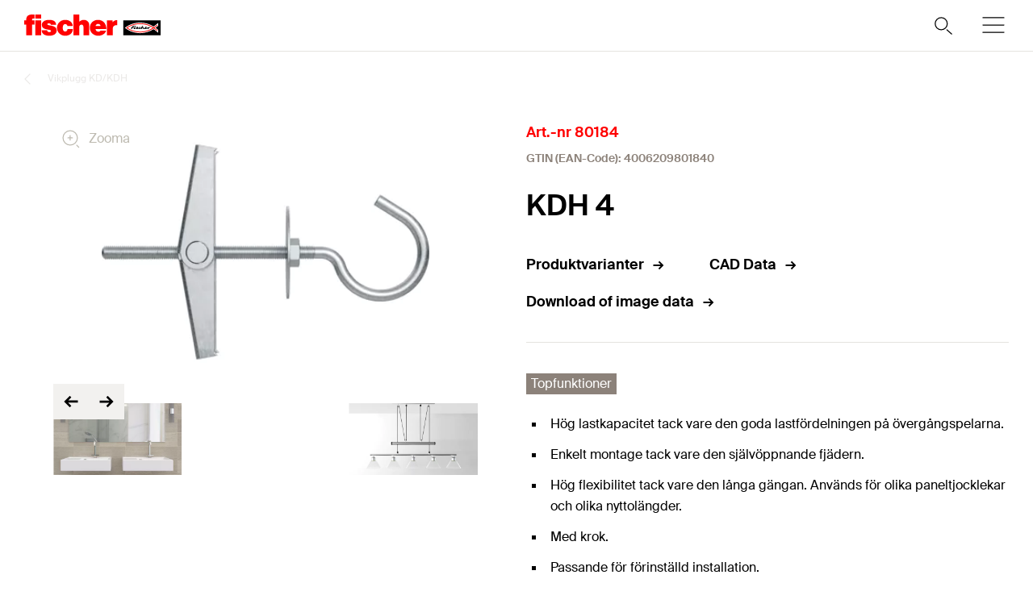

--- FILE ---
content_type: text/html; charset=utf-8
request_url: https://www.fischersverige.se/sv-se/produkter/halrumsinfaestning/vikplugg/vikplugg-kd-kdh/80184-kdh-4
body_size: 14200
content:



<!DOCTYPE html>
<html lang="sv-SE">

<head>
    <title>KDH 4</title>

<script data-cookieconsent="ignore">
    window.dataLayer = window.dataLayer || [];

    function gtag() {
	    window.dataLayer.push(arguments);
    }


    (function(w, d, s, l, i) {
        w[l] = w[l] || [];
        w[l].push({
            'gtm.start':
                new Date().getTime(),
            event: 'gtm.js'
        });
        var f = d.getElementsByTagName(s)[0],
            j = d.createElement(s),
            dl = l != 'dataLayer' ? '&l=' + l : '';
        j.async = true;
        j.src =
            'https://www.googletagmanager.com/gtm.js?id=' + i + dl;
        f.parentNode.insertBefore(j, f);
    })(window, document, 'script', 'dataLayer', 'GTM-K3LRQ8F');
</script>
    <meta charset="UTF-8">
    <meta http-equiv="X-UA-Compatible" content="IE=edge">
    <meta name="viewport" content="width=device-width, initial-scale=1, shrink-to-fit=no">
    <meta name="description" content="Med fischer vikplugg KD/KDH kan bilder, lampor och hyllor f&#228;stas p&#229; gips- och fibergips-, sp&#229;nskivor och ih&#229;liga grundmaterial som till exempel massivtegel och h&#229;ld&#228;ck. Den l&#229;nga g&#228;ngst&#229;ngen skapar anv&#228;ndning f&#246;r olika paneltjocklekar. Pluggen &#228;r ocks&#229; tillg&#228;nglig med huvud (KD 3+4), mutter med bricka (KD 5+6+8) eller rund krok (KDH 3+4+5+6+8). Det g&#246;r fischer KD/KDH till en flexibel l&#246;sning med m&#229;nga anv&#228;ndningsomr&#229;den. Pluggen f&#246;rs in i borrh&#229;let och viks automatiskt ut bakom panelen. Speciella installationsverktyg beh&#246;vs inte och detta &#246;ppnar f&#246;r bekv&#228;m och snabb installation.">
    <meta name="keywords" content="">
    <meta property="og:title" content="KDH 4">
        <meta property="og:image" content="https://media.fischer.group/v7/_pim-media-prod_/Product%20Pictures/Product%20Pictures%20fischer/W1_P_P_KDH-CGI_F_SALL_AQQ_V1.jpg?w=1000&h=1000&func=fit&bg_colour=white">
                <link rel="canonical" href="https://www.fischersverige.se/sv-se/produkter/halrumsinfaestning/vikplugg/vikplugg-kd-kdh" />
    <link rel="icon" type="image/png" href="/favicon/fischer/favicon-96x96.png" sizes="96x96" />
<link rel="icon" type="image/svg+xml" href="/favicon/fischer/favicon.svg" />
<link rel="shortcut icon" href="/favicon/fischer/favicon.ico" />
<link rel="apple-touch-icon" sizes="180x180" href="/favicon/fischer/apple-touch-icon.png" />
<link rel="manifest" href="/favicon/fischer/site.webmanifest" />
<meta name="theme-color" content="#ff0000">    
    

<link href="/dist/fischer-website-rebrush/css/app-styles-CAoxBwh4.css" rel="stylesheet"/>
<script data-cookieconsent="ignore" type="module" src="/dist/fischer-website-rebrush/assets/main-oeWAvGk0.js" defer></script>

            <link rel="alternate" hreflang="bg-BG" href="https://www.fischer-bg.bg/bg-bg/products/cavity-fixings/toggle-plug-flip-plug/toggle-and-spring-fixing/80184-kdh-4" />
            <link rel="alternate" hreflang="cs-CZ" href="https://www.fischer-cz.cz/cs-cz/products/hmozdinky-pro-deskove-materialy/sklopna-hmozdinka/sklopna-hmozdinka-kd-kdh/80184-kdh-4" />
            <link rel="alternate" hreflang="da" href="https://www.fischerdanmark.dk/da/produkter/hulrumsbefaestigelse/kipplug/kipplug-med-skrue-eller-krog-kd-kdh/80184-kdh-4" />
            <link rel="alternate" hreflang="de-AT" href="https://www.fischer.at/de-at/produkte/hohlraum-befestigungen/kippduebel-klappduebel/kipp-und-federklappduebel/80184-kdh-4" />
            <link rel="alternate" hreflang="de-CH" href="https://www.fischerschweiz.ch/de-ch/products/hohlraum-befestigungen/kippduebel-klappduebel/kipp-und-federklappduebel/80184-kdh-4" />
            <link rel="alternate" hreflang="de-DE" href="https://www.fischer.de/de-de/produkte/hohlraum-befestigungen/kippduebel-klappduebel/kipp-und-federklappduebel/80184-kdh-4" />
            <link rel="alternate" hreflang="el-GR" href="https://www.fischer.gr/el-gr/products/agkuria-leptotoikhon-domikon-ulikon/agkuria-anarteses/sterigma-leptotoikhon-ulikon-kd-kdh/80184-kdh-4" />
            <link rel="alternate" hreflang="en-AE" href="https://www.fischer.ae/en-ae/products/cavity-fixings/toggle-plug-flip-plug/toggle-and-spring-fixing/80184-kdh-4" />
            <link rel="alternate" hreflang="en-GB" href="https://www.fischer.co.uk/en-gb/products/cavity-fixings/toggle-plug-flip-plug/toggle-and-spring-fixing/80184-kdh-4" />
            <link rel="alternate" hreflang="en-HK" href="https://www.fischer.hk/en-hk/products/cavity-fixings/toggle-plug-flip-plug/toggle-and-spring-fixing-kd-kdh/80184-kdh-4" />
            <link rel="alternate" hreflang="en-PH" href="https://www.fischer.ph/en-ph/products/cavity-fixings/toggle-plug-flip-plug/toggle-and-spring-fixing/80184-kdh-4" />
            <link rel="alternate" hreflang="en-QA" href="https://www.fischer.qa/en-qa/products/cavity-fixings/toggle-plug-flip-plug/toggle-and-spring-fixing/80184-kdh-4" />
            <link rel="alternate" hreflang="en-SG" href="https://www.fischer.sg/en-sg/products/cavity-fixings/toggle-plug-flip-plug/toggle-and-spring-fixing/80184-kdh-4" />
            <link rel="alternate" hreflang="en-TH" href="https://www.fischer.in.th/en-th/products/cavity-fixings/toggle-plug-flip-plug/toggle-and-spring-fixing/80184-kdh-4" />
            <link rel="alternate" hreflang="en-US" href="https://www.fischerfixingsusa.com/en-us/products/cavity-fixings/toggle-plug-flip-plug/toggle-and-spring-fixing-kd-kdh/80184-kdh-4" />
            <link rel="alternate" hreflang="x-default" href="https://www.fischer-sea.com/en/products/cavity-fixings/toggle-plug-flip-plug/toggle-and-spring-fixing/80184-kdh-4" />
            <link rel="alternate" hreflang="en" href="https://www.fischer-sea.com/en/products/cavity-fixings/toggle-plug-flip-plug/toggle-and-spring-fixing/80184-kdh-4" />
            <link rel="alternate" hreflang="es-ES" href="https://www.fischer.es/es-es/productos/fijaciones-de-cavidad/taco-vuelco-taco-plegable/taco-vuelco-y-de-resorte-plegable-kd-kdh/80184-taco-de-vuelco-kdh-4-25uds" />
            <link rel="alternate" hreflang="fi-FI" href="https://www.fischerfinland.fi/fi-fi/tuotteet/levykiinnikkeet/kippitapit-ja-jousikuormitteiset-ankkurit/vaihteisto-ja-jousen-kiinnitys-kd-kdh/80184-kdh-4" />
            <link rel="alternate" hreflang="fr-BE" href="https://www.fischer.be/fr-be/produits/fixations-pour-corps-creux/chevilles-a-bascule-a-ressort/cheville-a-bascule-et-a-ressort-kd-kdh-kdr/80184-kdh-4" />
            <link rel="alternate" hreflang="fr-FR" href="https://www.fischer.fr/fr-fr/produits/fixations-pour-corps-creux/chevilles-a-bascule-a-ressort/cheville-a-bascule-et-a-ressort-kd-kdh-kdr/80184-kdh-4" />
            <link rel="alternate" hreflang="hr-BA" href="https://www.fischer.ba/hr-ba/products/cavity-fixings/toggle-plug-flip-plug/toggle-and-spring-fixing/80184-kdh-4" />
            <link rel="alternate" hreflang="hr-HR" href="https://www.fischer.hr/hr-hr/products/cavity-fixings/toggle-plug-flip-plug/toggle-and-spring-fixing/80184-kdh-4" />
            <link rel="alternate" hreflang="hr-RS" href="https://www.fischer.rs/hr-rs/products/cavity-fixings/toggle-plug-flip-plug/toggle-and-spring-fixing/80184-kdh-4" />
            <link rel="alternate" hreflang="hu-HU" href="https://www.fischerhungary.hu/hu-hu/products/roegzites-uereges-epitoanyagba/billenohorog/billenohorog-kd-kdh/80184-kdh-4" />
            <link rel="alternate" hreflang="it-IT" href="https://www.fischer.it/it-it/prodotti/fissaggi-cartongesso-e-soffitti/fissaggio-ad-ancora-kd/80184-kdh-4" />
            <link rel="alternate" hreflang="ko-KR" href="https://www.fischerkorea.com/ko-kr/products/중공-앵커/토글-앵커-플립-앵커/토글-스프링-앵커-kd-kdh/80184-kdh-4" />
            <link rel="alternate" hreflang="nl-BE" href="https://www.fischer.be/nl-be/products/hollewand-bevestigingen/tuimelplug/tuimelplug-kd-kdh/80184-kdh-4" />
            <link rel="alternate" hreflang="nl-NL" href="https://www.fischer.nl/nl-nl/producten/hollewand-bevestigingen/tuimelplug/tuimelplug-kd-kdh/80184-kdh-4" />
            <link rel="alternate" hreflang="nn-NO" href="https://www.fischernorge.no/nn-no/products/gips-plate-og-hulromsinnfesting/vippeanker/kipplugg-vippeanker-kd-kdh/80184-kdh-4" />
            <link rel="alternate" hreflang="pl-PL" href="https://www.fischerpolska.pl/pl-pl/produkty/zamocowania-do-plyt-z-pustymi-przestrzeniami/kolek-uchylny/mocowanie-uchylne-i-sprezynowe-kd-kdh/80184-kdh-4" />
            <link rel="alternate" hreflang="pt-PT" href="https://www.fischer.pt/pt-pt/produtos/fixacoes-para-cavidades/bucha-basculante/bucha-basculante-e-de-mola-kd-kdh/80184-kdh-4" />
            <link rel="alternate" hreflang="ro-RO" href="https://www.fischer.com.ro/ro-ro/products/fixari-cavitati/diblu-levier-diblu-basculant/fixare-gravitationala-si-cu-arc-kd-kdh/80184-kdh-4" />
            <link rel="alternate" hreflang="sk-SK" href="https://www.fischer-sk.sk/sk-sk/produkty/hmozdinky-pre-doskove-materialy/sklopna-hmozdinka/sklopna-hmozdinka-kd-kdh/80184-kdh-4" />
            <link rel="alternate" hreflang="sl-SI" href="https://www.fischer-si.si/sl-si/products/cavity-fixings/toggle-plug-flip-plug/toggle-and-spring-fixing/80184-kdh-4" />
            <link rel="alternate" hreflang="sq-AL" href="https://www.fischer.al/sq-al/products/cavity-fixings/toggle-plug-flip-plug/toggle-and-spring-fixing/80184-kdh-4" />
            <link rel="alternate" hreflang="sv-SE" href="https://www.fischersverige.se/sv-se/produkter/halrumsinfaestning/vikplugg/vikplugg-kd-kdh/80184-kdh-4" />
            <link rel="alternate" hreflang="tr-TR" href="https://www.fischer.com.tr/tr-tr/urunler/panel-duebelleri/gecis-tapasi-cevirme-tapasi/gecis-ve-yayli-sabitleme-kd-kdh/80184-kdh-4" />
            <link rel="alternate" hreflang="zh-CN" href="https://www.fischer.com.cn/zh-cn/products/空腔锚栓/翻转锚栓/翻转锚栓kd-kdh/80184-kdh-4" />
    <!--[if IE]>
        <script src="https://cdnjs.cloudflare.com/ajax/libs/html5shiv/3.7.3/html5shiv.min.js"></script>
        <script src="https://cdnjs.cloudflare.com/ajax/libs/respond.js/1.4.2/respond.min.js"></script>
    <![endif]-->

    
<meta name="VIcurrentDateTime" content="639044428330515257" />
<meta name="VirtualFolder" content="/" />
<script type="text/javascript" src="/layouts/system/VisitorIdentification.js"></script>


    <script type="application/json" class="jss-data">{"catalogIdPath":"","catalogId":"080184","host":"www.fischersverige.se","uri":"/sv-se/produkter/halrumsinfaestning/vikplugg/vikplugg-kd-kdh/80184-kdh-4","postBody":{},"pageId":"{20A44D25-E6C1-4680-B729-D7200445AC95}","pageTemplate":"Variant Page","language":"sv-SE","isEditMode":false,"isSecureConnection":true,"isLocal":false,"isTest":false,"isUAT":false,"isProd":true,"isStandalone":false,"isContentManagement":false,"isContentDelivery":true,"isCatalogPage":true,"isProductsPage":false,"isRootCategoryPage":false,"isCategoryPage":false,"isFamilyPage":false,"isVariantPage":true,"isAdminPage":false,"cookies":null,"sitecoreDeploymentEnv":"blue","isSitecoreContent":false}</script>
</head>

<body class="fide">

        <div class="jss-component">
  <div class="root"><div class="component-wrapper component-wrapper--fiwe" data-v-2fb3aa02=""><div><!--[--><!--[--><div class="page-header-fi" data-v-2fb3aa02=""><div class="header-fi header-height" data-v-2fb3aa02="" data-v-83eea953=""><div data-v-83eea953=""><!----><!----><div class="header-top-fi header-top-fi--ssr" data-v-83eea953="" data-v-357945f4=""><!----><!----><div class="header-top-fi__container" data-v-357945f4=""><div class="header-top-fi__left" data-v-357945f4=""><a href="/sv-se" class="header-top-fi__logo" data-v-357945f4=""><picture class="ssr-cloud-image-fi logo-header-fi fischer-brand-logo" data-v-357945f4="" data-v-7face6bc="" data-v-e732876d=""><!--[--><source media="(max-width: 768px)" srcset="https://media.fischer.group/v7/_media-prod_/national/samples/logos/svg-version/fischer-logo.svg?func=bound&amp;w=120&amp;h=18 1x,https://media.fischer.group/v7/_media-prod_/national/samples/logos/svg-version/fischer-logo.svg?func=bound&amp;w=180&amp;h=27 1.5x,https://media.fischer.group/v7/_media-prod_/national/samples/logos/svg-version/fischer-logo.svg?func=bound&amp;w=240&amp;h=36 2x,https://media.fischer.group/v7/_media-prod_/national/samples/logos/svg-version/fischer-logo.svg?func=bound&amp;w=360&amp;h=54 3x,https://media.fischer.group/v7/_media-prod_/national/samples/logos/svg-version/fischer-logo.svg?func=bound&amp;w=480&amp;h=72 4x" data-v-e732876d=""><source media="(max-width: 1440px)" srcset="https://media.fischer.group/v7/_media-prod_/national/samples/logos/svg-version/fischer-logo.svg?func=bound&amp;w=180&amp;h=27 1x,https://media.fischer.group/v7/_media-prod_/national/samples/logos/svg-version/fischer-logo.svg?func=bound&amp;w=270&amp;h=40.5 1.5x,https://media.fischer.group/v7/_media-prod_/national/samples/logos/svg-version/fischer-logo.svg?func=bound&amp;w=360&amp;h=54 2x,https://media.fischer.group/v7/_media-prod_/national/samples/logos/svg-version/fischer-logo.svg?func=bound&amp;w=540&amp;h=81 3x,https://media.fischer.group/v7/_media-prod_/national/samples/logos/svg-version/fischer-logo.svg?func=bound&amp;w=720&amp;h=108 4x" data-v-e732876d=""><!--]--><img loading="lazy" src="https://media.fischer.group/v7/_media-prod_/national/samples/logos/svg-version/fischer-logo.svg?func=bound&amp;w=200&amp;h=30" srcset="https://media.fischer.group/v7/_media-prod_/national/samples/logos/svg-version/fischer-logo.svg?func=bound&amp;w=200&amp;h=30 1x,https://media.fischer.group/v7/_media-prod_/national/samples/logos/svg-version/fischer-logo.svg?func=bound&amp;w=300&amp;h=45 1.5x,https://media.fischer.group/v7/_media-prod_/national/samples/logos/svg-version/fischer-logo.svg?func=bound&amp;w=400&amp;h=60 2x,https://media.fischer.group/v7/_media-prod_/national/samples/logos/svg-version/fischer-logo.svg?func=bound&amp;w=600&amp;h=90 3x,https://media.fischer.group/v7/_media-prod_/national/samples/logos/svg-version/fischer-logo.svg?func=bound&amp;w=800&amp;h=120 4x" alt="Logo Image" width="200" height="30" data-v-e732876d="" /></source></source></picture></a><div class="header-top-fi__navigation" data-v-357945f4=""><ul class="navigation-bar-fi header-top-fi__navigation-bar" data-v-357945f4="" data-v-91266151=""><li id="navigation-bar-fi--marker" data-v-91266151=""></li><!--[--><!--[--><li class="navigation-bar-fi__item" data-test="navigation" data-test-2="Produkter" data-test-3="products" data-v-91266151=""><span class="navigation-bar-fi__item--text" data-v-91266151="">Produkter</span></li><!--]--><!--[--><li class="navigation-bar-fi__item" data-test="navigation" data-test-2="Hållbarhet" data-v-91266151=""><a href="https://www.fischer.group/en/sustainability" target="_blank" rel="noopener noreferrer" class="navigation-bar-fi__item--text" data-v-91266151="">Hållbarhet</a></li><!--]--><!--[--><li class="navigation-bar-fi__item" data-test="navigation" data-test-2="Service" data-v-91266151=""><span class="navigation-bar-fi__item--text" data-v-91266151="">Service</span></li><!--]--><!--[--><li class="navigation-bar-fi__item" data-test="navigation" data-test-2="Systemlösningar" data-v-91266151=""><span class="navigation-bar-fi__item--text" data-v-91266151="">Systemlösningar</span></li><!--]--><!--[--><li class="navigation-bar-fi__item" data-test="navigation" data-test-2="fischer group" data-v-91266151=""><span class="navigation-bar-fi__item--text" data-v-91266151="">fischer group</span></li><!--]--><!--[--><li class="navigation-bar-fi__item--last-text navigation-bar-fi__item" data-test="navigation" data-test-2="Kontakt" data-v-91266151=""><a href="/sv-se/medarbejderkontakt" target="" class="navigation-bar-fi__item--text" data-v-91266151="">Kontakt</a></li><!--]--><!--]--><!--[--><!--[--><!--[--><li class="navigation-bar-fi__item navigation-bar-fi__item--icon navigation-bar-fi__item-Internationalisierung-selectCountry" data-v-91266151=""><div class="service-navigation-item-fi" data-v-91266151="" data-v-850970df=""><a class="service-navigation-item-fi__link" href="/sv-se/select-your-country" aria-label="Select your country" data-test-2="selectCountry" data-test="navigation" data-v-850970df=""><div class="service-navigation-item-fi__link-icon" data-v-850970df=""><div class="fi-relative" data-v-850970df=""><svg xmlns="http://www.w3.org/2000/svg" xmlns:xlink="http://www.w3.org/1999/xlink" xml:space="preserve" x="0px" y="0px" version="1.1" viewBox="0 0 44 44" class="icon-fi icon-fi-globe" alt="Select your country" data-v-850970df=""><g class=""><g transform="translate(-44.124 29.157) rotate(-60)" class=""><path d="M36,44.2c1.3,1,2.1,2.3,2.3,4c1.3-0.1,2.3-1.9,3.7-1c1.2,1.2,2.8,0.3,4.2-0.7" class="icon-fi--stroke-linecap-round icon-fi--stroke-linejoin-round icon-fi--no-fill icon-fi--with-stroke"></path><path d="M29.6,56.3l3.5-3c2.1-0.5,2.7,0.7,4-0.4c0.7-1.6,0-4.1-1.7-4.1l-2.6,0.7l-1.6-1.6" class="icon-fi--stroke-linecap-round icon-fi--stroke-linejoin-round icon-fi--no-fill icon-fi--with-stroke"></path><path d="M49,56l-3.6-0.7c0.8,2.1,0.5,3.2-1,3.3c-1.8-0.2-3.5-1.2-4.6-2.6c-0.7,1.8-2.1,1.5-2.2,3.4
			l0.5,4.2" class="icon-fi--stroke-linecap-round icon-fi--stroke-linejoin-round icon-fi--no-fill icon-fi--with-stroke"></path></g><circle cx="22" cy="22" r="10" class="icon-fi--stroke-linecap-round icon-fi--stroke-linejoin-round icon-fi--no-fill icon-fi--with-stroke"></circle></g></svg><!----><!----></div><!----></div></a></div></li><!--]--><!--]--><!--]--></ul><ul class="mobile-navigation-bar-fi header-top-fi__mobile-navigation-bar" data-v-357945f4="" data-v-d41e4985=""><li class="mobile-navigation-bar-fi__item mobile-navigation-bar-fi__item--icon mobile-navigation-bar-fi__search-item" data-v-d41e4985=""><div class="mobile-navigation-bar-fi__item__icon mobile-navigation-bar-fi__search-icon" data-test="naviation" data-test-2="mobile-search-icon" data-v-d41e4985=""><svg xmlns="http://www.w3.org/2000/svg" xmlns:xlink="http://www.w3.org/1999/xlink" xml:space="preserve" x="0px" y="0px" version="1.1" viewBox="0 0 44 44" class="icon-fi icon-fi-search mobile-navigation-bar-fi__item__icon mobile-navigation-bar-fi__item__icon" data-v-d41e4985=""><g transform="translate(-33.488 -320.904)" class=""><circle cx="53.1" cy="340.6" r="6.6" class="icon-fi--no-fill icon-fi--with-stroke"></circle><line x1="64.5" x2="59.3" y1="351.9" y2="347.3" class="icon-fi--stroke-linecap-round icon-fi--no-fill icon-fi--with-stroke"></line></g></svg></div></li><!--[--><!--]--><li class="mobile-navigation-bar-fi__item mobile-navigation-bar-fi__item--icon" data-test="naviation" data-test-2="mobile-menu-open" data-v-d41e4985=""><svg xmlns="http://www.w3.org/2000/svg" xmlns:xlink="http://www.w3.org/1999/xlink" xml:space="preserve" x="0px" y="0px" version="1.1" viewBox="0 0 44 44" class="icon-fi icon-fi-menu mobile-navigation-bar-fi__item__icon mobile-navigation-bar-fi__item__icon" data-v-d41e4985=""><g transform="translate(-2.171 -5.375)" class=""><line x1="12.7" x2="35.6" y1="27.4" y2="27.4" class="icon-fi--stroke-linecap-round icon-fi--stroke-linejoin-round icon-fi--no-fill icon-fi--with-stroke"></line><line x1="12.7" x2="35.6" y1="19.4" y2="19.4" class="icon-fi--stroke-linecap-round icon-fi--stroke-linejoin-round icon-fi--no-fill icon-fi--with-stroke"></line><line x1="12.7" x2="35.6" y1="35.4" y2="35.4" class="icon-fi--stroke-linecap-round icon-fi--stroke-linejoin-round icon-fi--no-fill icon-fi--with-stroke"></line></g></svg></li></ul></div></div><div class="header-top-fi__right" data-v-357945f4=""><div class="search-box-fi search-box-fi--desktop" data-v-357945f4="" data-v-fc556ce6=""><div class="text-input-fi text-input-fi--icon text-input-fi--white text-input-fi--not-mounted search-box-fi__input no-highlight" data-v-fc556ce6=""><div class="text-input-fi__field"><label class="label-fi preferNonApp label-fi--80 text-input-fi__label" for="search-box-header-top" data-v-1e1f77e1=""><!--[-->Sökord<!--]--><!----></label><!----><input id="search-box-header-top" value="" class="input-fi text-input-fi__input --color-white input-label-fi" name="search" type="search" autocomplete="off" readonly="" data-test="search-input" /><!----><div class="text-input-fi__icons"><!----><div class="text-input-fi__icon"><svg xmlns="http://www.w3.org/2000/svg" xmlns:xlink="http://www.w3.org/1999/xlink" xml:space="preserve" x="0px" y="0px" version="1.1" viewBox="0 0 44 44" class="icon-fi icon-fi-search"><g transform="translate(-33.488 -320.904)" class=""><circle cx="53.1" cy="340.6" r="6.6" class="icon-fi--no-fill icon-fi--with-stroke"></circle><line x1="64.5" x2="59.3" y1="351.9" y2="347.3" class="icon-fi--stroke-linecap-round icon-fi--no-fill icon-fi--with-stroke"></line></g></svg></div><!----><!----></div></div><!----></div></div><!----></div></div><!----><!----></div><div class="header-fi__divider" data-v-83eea953=""></div><!----><div class="mobile-navigation-flyout-fi" data-v-83eea953="" data-v-00f3801a=""><!----><div data-v-00f3801a="" data-v-391e5134=""><!----></div></div><!----><div class="breadcrumb-fi breadcrumb-fi--catalog-ssr" data-v-83eea953="" data-v-a4a3dd41=""><div class="grid-container-fi fi-max-w-xl fi-container" data-v-a4a3dd41=""><div class="fi-grid fi-grid-cols-12 fi-gap-small md:fi-gap-large"><!--[--><div class="breadcrumb-fi__container fi-col-span-full" data-v-a4a3dd41=""><!----><!----><ul class="breadcrumb-fi__list" data-v-a4a3dd41=""><!--[--><li class="breadcrumb-fi__list__item" data-v-a4a3dd41=""><a href="/sv-se" title="Hem" class="breadcrumb-fi__list__item--link" data-v-a4a3dd41="">Hem</a></li><li class="breadcrumb-fi__list__item" data-v-a4a3dd41=""><span class="breadcrumb-fi__list__item--active" data-v-a4a3dd41="">Produkter</span></li><!--]--></ul><div class="breadcrumb-fi__mobile" data-v-a4a3dd41=""><a href="/sv-se" title="Hem" class="breadcrumb-fi__list__item--link breadcrumb-fi__mobile__link" data-v-a4a3dd41=""><svg xmlns="http://www.w3.org/2000/svg" xmlns:xlink="http://www.w3.org/1999/xlink" xml:space="preserve" x="0px" y="0px" version="1.1" viewBox="0 0 44 44" class="icon-fi icon-fi-chevron-down icon-fi--90 breadcrumb-fi__mobile__link__icon icon-fi--90 breadcrumb-fi__mobile__link__icon" data-v-a4a3dd41=""><path d="M16,19l6,6l6-6" class="icon-fi--stroke-linecap-round icon-fi--stroke-linejoin-round icon-fi--no-fill icon-fi--with-stroke"></path></svg> Hem</a></div></div><!--]--></div></div><script type="application/ld+json" data-v-a4a3dd41="">{"@context":"https://schema.org","@type":"BreadcrumbList","itemListElement":[{"@type":"ListItem","position":1,"name":"Hem","item":"https://www.fischersverige.se/sv-se"},{"@type":"ListItem","position":2,"name":"Produkter"}]}</script></div><!----></div><!----></div><!----><!----></div><!----><!--]--><!--]--></div></div></div>
  <script type="application/json" data-ssr="60" class="__JSS_STATE__">{"sitecore":{"rendering":{"name":"PageHeaderFi","uid":"abf854ff-a3ec-4c46-b39f-41cee53cb989","dataSource":"{75BFD515-CB3F-4A97-A3F0-4D1A1D73E507}","componentName":"PageHeaderFi","enableXPE":true,"considerSessionState":false,"cookies":"app-view handlingfeelimit2"},"dataSource":{"chatBotEnabled":{"value":false},"brandAreaHeadlineTags":{"value":true},"brandAreaSubheadline":{"value":""},"brandAreaHeadline":{"value":"fischer Deutschland"},"showBrandArea":{"value":false},"showBreadcrumb":{"value":true},"showHeaderMedia":{"value":true},"slideElements":[],"autoPlay":{"value":false}},"placeholders":{},"context":{"pageEditing":false,"site":{"name":"www.fischersverige.se"}},"settings":{"site":{"dictionary":{"id":"977111d3-1ec4-4f36-b637-3a1a3f4eb179","timestamp":"2026-01-18T18:15:34.9114378+00:00","ssrFetched":true}}}}}</script>
</div>

    
    <div class="jss-component">
  <div class="root"><div class="component-wrapper component-wrapper--fiwe product-detail-page-fi" data-v-30531c07=""><div><!--[--><!--[--><div class="product-detail-head-fi" data-v-30531c07="" data-v-80060842=""><!--[--><div class="grid-container-fi fi-max-w-xl fi-container" data-v-80060842=""><div class="fi-grid fi-grid-cols-12 fi-gap-small md:fi-gap-large"><!--[--><div class="fi-col-start-1 fi-col-end-13 md:fi-col-end-7" data-v-80060842=""><div class="catalog-slider-fi" data-v-80060842="" data-v-dac59aa3=""><div class="catalog-slider-fi__container catalog-slider-fi__container--visible" data-v-dac59aa3=""><div class="carousel-fi carousel-fi--ssr carousel-fi--theme-catalog-slider catalog-slider-fi__carousel" data-v-dac59aa3="" data-v-fa38faab=""><div class="splide" data-v-fa38faab=""><!--[--><div class="splide__track carousel-fi__track" data-v-fa38faab=""><ul class="splide__list"><!--[--><!--[--><!--[--><li class="splide__slide carousel-slide-fi carousel-slide-fi--theme-catalog-slider" data-v-dac59aa3="" data-v-a2c44782=""><!--[--><!--[--><div class="catalog-slider-item-fi" data-v-dac59aa3=""><div class="catalog-slider-item-fi__image-container" data-test="catalog-slider-item-image-container"><!----><div class="catalog-slider-item-fi__image-wrapper catalog-slider-item-fi__image-wrapper--product-picture"><picture class="ssr-cloud-image-fi thumbnail-slider-item-fi__image" data-v-e732876d=""><!--[--><source media="(max-width: 480px)" srcset="https://media.fischer.group/v7/_pim-media-prod_/Product%20Pictures/Product%20Pictures%20fischer/W1_P_P_KDH-CGI_F_SALL_AQQ_V1.jpg?trim=5&amp;func=fit&amp;bg_colour=fff&amp;org_if_sml=0&amp;w=444&amp;h=249.75 1x,https://media.fischer.group/v7/_pim-media-prod_/Product%20Pictures/Product%20Pictures%20fischer/W1_P_P_KDH-CGI_F_SALL_AQQ_V1.jpg?trim=5&amp;func=fit&amp;bg_colour=fff&amp;org_if_sml=0&amp;w=666&amp;h=374.625 1.5x,https://media.fischer.group/v7/_pim-media-prod_/Product%20Pictures/Product%20Pictures%20fischer/W1_P_P_KDH-CGI_F_SALL_AQQ_V1.jpg?trim=5&amp;func=fit&amp;bg_colour=fff&amp;org_if_sml=0&amp;w=888&amp;h=499.5 2x,https://media.fischer.group/v7/_pim-media-prod_/Product%20Pictures/Product%20Pictures%20fischer/W1_P_P_KDH-CGI_F_SALL_AQQ_V1.jpg?trim=5&amp;func=fit&amp;bg_colour=fff&amp;org_if_sml=0&amp;w=1332&amp;h=749.25 3x,https://media.fischer.group/v7/_pim-media-prod_/Product%20Pictures/Product%20Pictures%20fischer/W1_P_P_KDH-CGI_F_SALL_AQQ_V1.jpg?trim=5&amp;func=fit&amp;bg_colour=fff&amp;org_if_sml=0&amp;w=1776&amp;h=999 4x" data-v-e732876d=""><source media="(max-width: 767px)" srcset="https://media.fischer.group/v7/_pim-media-prod_/Product%20Pictures/Product%20Pictures%20fischer/W1_P_P_KDH-CGI_F_SALL_AQQ_V1.jpg?trim=5&amp;func=fit&amp;bg_colour=fff&amp;org_if_sml=0&amp;w=731&amp;h=411.1875 1x,https://media.fischer.group/v7/_pim-media-prod_/Product%20Pictures/Product%20Pictures%20fischer/W1_P_P_KDH-CGI_F_SALL_AQQ_V1.jpg?trim=5&amp;func=fit&amp;bg_colour=fff&amp;org_if_sml=0&amp;w=1096.5&amp;h=616.78125 1.5x,https://media.fischer.group/v7/_pim-media-prod_/Product%20Pictures/Product%20Pictures%20fischer/W1_P_P_KDH-CGI_F_SALL_AQQ_V1.jpg?trim=5&amp;func=fit&amp;bg_colour=fff&amp;org_if_sml=0&amp;w=1462&amp;h=822.375 2x,https://media.fischer.group/v7/_pim-media-prod_/Product%20Pictures/Product%20Pictures%20fischer/W1_P_P_KDH-CGI_F_SALL_AQQ_V1.jpg?trim=5&amp;func=fit&amp;bg_colour=fff&amp;org_if_sml=0&amp;w=2193&amp;h=1233.5625 3x,https://media.fischer.group/v7/_pim-media-prod_/Product%20Pictures/Product%20Pictures%20fischer/W1_P_P_KDH-CGI_F_SALL_AQQ_V1.jpg?trim=5&amp;func=fit&amp;bg_colour=fff&amp;org_if_sml=0&amp;w=2924&amp;h=1644.75 4x" data-v-e732876d=""><source media="(max-width: 768px)" srcset="https://media.fischer.group/v7/_pim-media-prod_/Product%20Pictures/Product%20Pictures%20fischer/W1_P_P_KDH-CGI_F_SALL_AQQ_V1.jpg?trim=5&amp;func=fit&amp;bg_colour=fff&amp;org_if_sml=0&amp;w=708&amp;h=398.25 1x,https://media.fischer.group/v7/_pim-media-prod_/Product%20Pictures/Product%20Pictures%20fischer/W1_P_P_KDH-CGI_F_SALL_AQQ_V1.jpg?trim=5&amp;func=fit&amp;bg_colour=fff&amp;org_if_sml=0&amp;w=1062&amp;h=597.375 1.5x,https://media.fischer.group/v7/_pim-media-prod_/Product%20Pictures/Product%20Pictures%20fischer/W1_P_P_KDH-CGI_F_SALL_AQQ_V1.jpg?trim=5&amp;func=fit&amp;bg_colour=fff&amp;org_if_sml=0&amp;w=1416&amp;h=796.5 2x,https://media.fischer.group/v7/_pim-media-prod_/Product%20Pictures/Product%20Pictures%20fischer/W1_P_P_KDH-CGI_F_SALL_AQQ_V1.jpg?trim=5&amp;func=fit&amp;bg_colour=fff&amp;org_if_sml=0&amp;w=2124&amp;h=1194.75 3x,https://media.fischer.group/v7/_pim-media-prod_/Product%20Pictures/Product%20Pictures%20fischer/W1_P_P_KDH-CGI_F_SALL_AQQ_V1.jpg?trim=5&amp;func=fit&amp;bg_colour=fff&amp;org_if_sml=0&amp;w=2832&amp;h=1593 4x" data-v-e732876d=""><source media="(max-width: 1023px)" srcset="https://media.fischer.group/v7/_pim-media-prod_/Product%20Pictures/Product%20Pictures%20fischer/W1_P_P_KDH-CGI_F_SALL_AQQ_V1.jpg?trim=5&amp;func=fit&amp;bg_colour=fff&amp;org_if_sml=0&amp;w=843&amp;h=541.6875 1x,https://media.fischer.group/v7/_pim-media-prod_/Product%20Pictures/Product%20Pictures%20fischer/W1_P_P_KDH-CGI_F_SALL_AQQ_V1.jpg?trim=5&amp;func=fit&amp;bg_colour=fff&amp;org_if_sml=0&amp;w=1264.5&amp;h=812.53125 1.5x,https://media.fischer.group/v7/_pim-media-prod_/Product%20Pictures/Product%20Pictures%20fischer/W1_P_P_KDH-CGI_F_SALL_AQQ_V1.jpg?trim=5&amp;func=fit&amp;bg_colour=fff&amp;org_if_sml=0&amp;w=1686&amp;h=1083.375 2x,https://media.fischer.group/v7/_pim-media-prod_/Product%20Pictures/Product%20Pictures%20fischer/W1_P_P_KDH-CGI_F_SALL_AQQ_V1.jpg?trim=5&amp;func=fit&amp;bg_colour=fff&amp;org_if_sml=0&amp;w=2529&amp;h=1625.0625 3x,https://media.fischer.group/v7/_pim-media-prod_/Product%20Pictures/Product%20Pictures%20fischer/W1_P_P_KDH-CGI_F_SALL_AQQ_V1.jpg?trim=5&amp;func=fit&amp;bg_colour=fff&amp;org_if_sml=0&amp;w=3372&amp;h=2166.75 4x" data-v-e732876d=""><source media="(max-width: 1440px)" srcset="https://media.fischer.group/v7/_pim-media-prod_/Product%20Pictures/Product%20Pictures%20fischer/W1_P_P_KDH-CGI_F_SALL_AQQ_V1.jpg?trim=5&amp;func=fit&amp;bg_colour=fff&amp;org_if_sml=0&amp;w=374&amp;h=300.375 1x,https://media.fischer.group/v7/_pim-media-prod_/Product%20Pictures/Product%20Pictures%20fischer/W1_P_P_KDH-CGI_F_SALL_AQQ_V1.jpg?trim=5&amp;func=fit&amp;bg_colour=fff&amp;org_if_sml=0&amp;w=561&amp;h=450.5625 1.5x,https://media.fischer.group/v7/_pim-media-prod_/Product%20Pictures/Product%20Pictures%20fischer/W1_P_P_KDH-CGI_F_SALL_AQQ_V1.jpg?trim=5&amp;func=fit&amp;bg_colour=fff&amp;org_if_sml=0&amp;w=748&amp;h=600.75 2x,https://media.fischer.group/v7/_pim-media-prod_/Product%20Pictures/Product%20Pictures%20fischer/W1_P_P_KDH-CGI_F_SALL_AQQ_V1.jpg?trim=5&amp;func=fit&amp;bg_colour=fff&amp;org_if_sml=0&amp;w=1122&amp;h=901.125 3x,https://media.fischer.group/v7/_pim-media-prod_/Product%20Pictures/Product%20Pictures%20fischer/W1_P_P_KDH-CGI_F_SALL_AQQ_V1.jpg?trim=5&amp;func=fit&amp;bg_colour=fff&amp;org_if_sml=0&amp;w=1496&amp;h=1201.5 4x" data-v-e732876d=""><!--]--><img src="https://media.fischer.group/v7/_pim-media-prod_/Product%20Pictures/Product%20Pictures%20fischer/W1_P_P_KDH-CGI_F_SALL_AQQ_V1.jpg?trim=5&amp;func=fit&amp;bg_colour=fff&amp;org_if_sml=0&amp;w=638&amp;h=448.875" srcset="https://media.fischer.group/v7/_pim-media-prod_/Product%20Pictures/Product%20Pictures%20fischer/W1_P_P_KDH-CGI_F_SALL_AQQ_V1.jpg?trim=5&amp;func=fit&amp;bg_colour=fff&amp;org_if_sml=0&amp;w=638&amp;h=448.875 1x,https://media.fischer.group/v7/_pim-media-prod_/Product%20Pictures/Product%20Pictures%20fischer/W1_P_P_KDH-CGI_F_SALL_AQQ_V1.jpg?trim=5&amp;func=fit&amp;bg_colour=fff&amp;org_if_sml=0&amp;w=957&amp;h=673.3125 1.5x,https://media.fischer.group/v7/_pim-media-prod_/Product%20Pictures/Product%20Pictures%20fischer/W1_P_P_KDH-CGI_F_SALL_AQQ_V1.jpg?trim=5&amp;func=fit&amp;bg_colour=fff&amp;org_if_sml=0&amp;w=1276&amp;h=897.75 2x,https://media.fischer.group/v7/_pim-media-prod_/Product%20Pictures/Product%20Pictures%20fischer/W1_P_P_KDH-CGI_F_SALL_AQQ_V1.jpg?trim=5&amp;func=fit&amp;bg_colour=fff&amp;org_if_sml=0&amp;w=1914&amp;h=1346.625 3x,https://media.fischer.group/v7/_pim-media-prod_/Product%20Pictures/Product%20Pictures%20fischer/W1_P_P_KDH-CGI_F_SALL_AQQ_V1.jpg?trim=5&amp;func=fit&amp;bg_colour=fff&amp;org_if_sml=0&amp;w=2552&amp;h=1795.5 4x" alt="Product Picture: &quot;KDH 4&quot;" width="638" height="448.875" data-v-e732876d="" /></source></source></source></source></source></picture></div></div></div><!--]--><!--]--></li><li class="splide__slide carousel-slide-fi carousel-slide-fi--theme-catalog-slider" data-v-dac59aa3="" data-v-a2c44782=""><!--[--><!--[--><div class="catalog-slider-item-fi" data-v-dac59aa3=""><div class="catalog-slider-item-fi__image-container" data-test="catalog-slider-item-image-container"><!----><div class="catalog-slider-item-fi__image-wrapper"><picture class="ssr-cloud-image-fi thumbnail-slider-item-fi__image" data-v-e732876d=""><!--[--><source media="(max-width: 480px)" srcset="https://media.fischer.group/v7/_pim-media-prod_/Application%20Pictures/Application%20Pictures%20CGI%20new%20CD/Objects%20light%20loads/W1_A_I_04_267-HOHLRAUM-DECKENLEUCHTEN_SALL_AQQ_V1.jpg?func=crop&amp;org_if_sml=0&amp;w=444&amp;h=249.75 1x,https://media.fischer.group/v7/_pim-media-prod_/Application%20Pictures/Application%20Pictures%20CGI%20new%20CD/Objects%20light%20loads/W1_A_I_04_267-HOHLRAUM-DECKENLEUCHTEN_SALL_AQQ_V1.jpg?func=crop&amp;org_if_sml=0&amp;w=666&amp;h=374.625 1.5x,https://media.fischer.group/v7/_pim-media-prod_/Application%20Pictures/Application%20Pictures%20CGI%20new%20CD/Objects%20light%20loads/W1_A_I_04_267-HOHLRAUM-DECKENLEUCHTEN_SALL_AQQ_V1.jpg?func=crop&amp;org_if_sml=0&amp;w=888&amp;h=499.5 2x,https://media.fischer.group/v7/_pim-media-prod_/Application%20Pictures/Application%20Pictures%20CGI%20new%20CD/Objects%20light%20loads/W1_A_I_04_267-HOHLRAUM-DECKENLEUCHTEN_SALL_AQQ_V1.jpg?func=crop&amp;org_if_sml=0&amp;w=1332&amp;h=749.25 3x,https://media.fischer.group/v7/_pim-media-prod_/Application%20Pictures/Application%20Pictures%20CGI%20new%20CD/Objects%20light%20loads/W1_A_I_04_267-HOHLRAUM-DECKENLEUCHTEN_SALL_AQQ_V1.jpg?func=crop&amp;org_if_sml=0&amp;w=1776&amp;h=999 4x" data-v-e732876d=""><source media="(max-width: 767px)" srcset="https://media.fischer.group/v7/_pim-media-prod_/Application%20Pictures/Application%20Pictures%20CGI%20new%20CD/Objects%20light%20loads/W1_A_I_04_267-HOHLRAUM-DECKENLEUCHTEN_SALL_AQQ_V1.jpg?func=crop&amp;org_if_sml=0&amp;w=731&amp;h=411.1875 1x,https://media.fischer.group/v7/_pim-media-prod_/Application%20Pictures/Application%20Pictures%20CGI%20new%20CD/Objects%20light%20loads/W1_A_I_04_267-HOHLRAUM-DECKENLEUCHTEN_SALL_AQQ_V1.jpg?func=crop&amp;org_if_sml=0&amp;w=1096.5&amp;h=616.78125 1.5x,https://media.fischer.group/v7/_pim-media-prod_/Application%20Pictures/Application%20Pictures%20CGI%20new%20CD/Objects%20light%20loads/W1_A_I_04_267-HOHLRAUM-DECKENLEUCHTEN_SALL_AQQ_V1.jpg?func=crop&amp;org_if_sml=0&amp;w=1462&amp;h=822.375 2x,https://media.fischer.group/v7/_pim-media-prod_/Application%20Pictures/Application%20Pictures%20CGI%20new%20CD/Objects%20light%20loads/W1_A_I_04_267-HOHLRAUM-DECKENLEUCHTEN_SALL_AQQ_V1.jpg?func=crop&amp;org_if_sml=0&amp;w=2193&amp;h=1233.5625 3x,https://media.fischer.group/v7/_pim-media-prod_/Application%20Pictures/Application%20Pictures%20CGI%20new%20CD/Objects%20light%20loads/W1_A_I_04_267-HOHLRAUM-DECKENLEUCHTEN_SALL_AQQ_V1.jpg?func=crop&amp;org_if_sml=0&amp;w=2924&amp;h=1644.75 4x" data-v-e732876d=""><source media="(max-width: 768px)" srcset="https://media.fischer.group/v7/_pim-media-prod_/Application%20Pictures/Application%20Pictures%20CGI%20new%20CD/Objects%20light%20loads/W1_A_I_04_267-HOHLRAUM-DECKENLEUCHTEN_SALL_AQQ_V1.jpg?func=crop&amp;org_if_sml=0&amp;w=708&amp;h=398.25 1x,https://media.fischer.group/v7/_pim-media-prod_/Application%20Pictures/Application%20Pictures%20CGI%20new%20CD/Objects%20light%20loads/W1_A_I_04_267-HOHLRAUM-DECKENLEUCHTEN_SALL_AQQ_V1.jpg?func=crop&amp;org_if_sml=0&amp;w=1062&amp;h=597.375 1.5x,https://media.fischer.group/v7/_pim-media-prod_/Application%20Pictures/Application%20Pictures%20CGI%20new%20CD/Objects%20light%20loads/W1_A_I_04_267-HOHLRAUM-DECKENLEUCHTEN_SALL_AQQ_V1.jpg?func=crop&amp;org_if_sml=0&amp;w=1416&amp;h=796.5 2x,https://media.fischer.group/v7/_pim-media-prod_/Application%20Pictures/Application%20Pictures%20CGI%20new%20CD/Objects%20light%20loads/W1_A_I_04_267-HOHLRAUM-DECKENLEUCHTEN_SALL_AQQ_V1.jpg?func=crop&amp;org_if_sml=0&amp;w=2124&amp;h=1194.75 3x,https://media.fischer.group/v7/_pim-media-prod_/Application%20Pictures/Application%20Pictures%20CGI%20new%20CD/Objects%20light%20loads/W1_A_I_04_267-HOHLRAUM-DECKENLEUCHTEN_SALL_AQQ_V1.jpg?func=crop&amp;org_if_sml=0&amp;w=2832&amp;h=1593 4x" data-v-e732876d=""><source media="(max-width: 1023px)" srcset="https://media.fischer.group/v7/_pim-media-prod_/Application%20Pictures/Application%20Pictures%20CGI%20new%20CD/Objects%20light%20loads/W1_A_I_04_267-HOHLRAUM-DECKENLEUCHTEN_SALL_AQQ_V1.jpg?func=crop&amp;org_if_sml=0&amp;w=963&amp;h=541.6875 1x,https://media.fischer.group/v7/_pim-media-prod_/Application%20Pictures/Application%20Pictures%20CGI%20new%20CD/Objects%20light%20loads/W1_A_I_04_267-HOHLRAUM-DECKENLEUCHTEN_SALL_AQQ_V1.jpg?func=crop&amp;org_if_sml=0&amp;w=1444.5&amp;h=812.53125 1.5x,https://media.fischer.group/v7/_pim-media-prod_/Application%20Pictures/Application%20Pictures%20CGI%20new%20CD/Objects%20light%20loads/W1_A_I_04_267-HOHLRAUM-DECKENLEUCHTEN_SALL_AQQ_V1.jpg?func=crop&amp;org_if_sml=0&amp;w=1926&amp;h=1083.375 2x,https://media.fischer.group/v7/_pim-media-prod_/Application%20Pictures/Application%20Pictures%20CGI%20new%20CD/Objects%20light%20loads/W1_A_I_04_267-HOHLRAUM-DECKENLEUCHTEN_SALL_AQQ_V1.jpg?func=crop&amp;org_if_sml=0&amp;w=2889&amp;h=1625.0625 3x,https://media.fischer.group/v7/_pim-media-prod_/Application%20Pictures/Application%20Pictures%20CGI%20new%20CD/Objects%20light%20loads/W1_A_I_04_267-HOHLRAUM-DECKENLEUCHTEN_SALL_AQQ_V1.jpg?func=crop&amp;org_if_sml=0&amp;w=3852&amp;h=2166.75 4x" data-v-e732876d=""><source media="(max-width: 1440px)" srcset="https://media.fischer.group/v7/_pim-media-prod_/Application%20Pictures/Application%20Pictures%20CGI%20new%20CD/Objects%20light%20loads/W1_A_I_04_267-HOHLRAUM-DECKENLEUCHTEN_SALL_AQQ_V1.jpg?func=crop&amp;org_if_sml=0&amp;w=534&amp;h=300.375 1x,https://media.fischer.group/v7/_pim-media-prod_/Application%20Pictures/Application%20Pictures%20CGI%20new%20CD/Objects%20light%20loads/W1_A_I_04_267-HOHLRAUM-DECKENLEUCHTEN_SALL_AQQ_V1.jpg?func=crop&amp;org_if_sml=0&amp;w=801&amp;h=450.5625 1.5x,https://media.fischer.group/v7/_pim-media-prod_/Application%20Pictures/Application%20Pictures%20CGI%20new%20CD/Objects%20light%20loads/W1_A_I_04_267-HOHLRAUM-DECKENLEUCHTEN_SALL_AQQ_V1.jpg?func=crop&amp;org_if_sml=0&amp;w=1068&amp;h=600.75 2x,https://media.fischer.group/v7/_pim-media-prod_/Application%20Pictures/Application%20Pictures%20CGI%20new%20CD/Objects%20light%20loads/W1_A_I_04_267-HOHLRAUM-DECKENLEUCHTEN_SALL_AQQ_V1.jpg?func=crop&amp;org_if_sml=0&amp;w=1602&amp;h=901.125 3x,https://media.fischer.group/v7/_pim-media-prod_/Application%20Pictures/Application%20Pictures%20CGI%20new%20CD/Objects%20light%20loads/W1_A_I_04_267-HOHLRAUM-DECKENLEUCHTEN_SALL_AQQ_V1.jpg?func=crop&amp;org_if_sml=0&amp;w=2136&amp;h=1201.5 4x" data-v-e732876d=""><!--]--><img loading="lazy" src="https://media.fischer.group/v7/_pim-media-prod_/Application%20Pictures/Application%20Pictures%20CGI%20new%20CD/Objects%20light%20loads/W1_A_I_04_267-HOHLRAUM-DECKENLEUCHTEN_SALL_AQQ_V1.jpg?func=crop&amp;org_if_sml=0&amp;w=798&amp;h=448.875" srcset="https://media.fischer.group/v7/_pim-media-prod_/Application%20Pictures/Application%20Pictures%20CGI%20new%20CD/Objects%20light%20loads/W1_A_I_04_267-HOHLRAUM-DECKENLEUCHTEN_SALL_AQQ_V1.jpg?func=crop&amp;org_if_sml=0&amp;w=798&amp;h=448.875 1x,https://media.fischer.group/v7/_pim-media-prod_/Application%20Pictures/Application%20Pictures%20CGI%20new%20CD/Objects%20light%20loads/W1_A_I_04_267-HOHLRAUM-DECKENLEUCHTEN_SALL_AQQ_V1.jpg?func=crop&amp;org_if_sml=0&amp;w=1197&amp;h=673.3125 1.5x,https://media.fischer.group/v7/_pim-media-prod_/Application%20Pictures/Application%20Pictures%20CGI%20new%20CD/Objects%20light%20loads/W1_A_I_04_267-HOHLRAUM-DECKENLEUCHTEN_SALL_AQQ_V1.jpg?func=crop&amp;org_if_sml=0&amp;w=1596&amp;h=897.75 2x,https://media.fischer.group/v7/_pim-media-prod_/Application%20Pictures/Application%20Pictures%20CGI%20new%20CD/Objects%20light%20loads/W1_A_I_04_267-HOHLRAUM-DECKENLEUCHTEN_SALL_AQQ_V1.jpg?func=crop&amp;org_if_sml=0&amp;w=2394&amp;h=1346.625 3x,https://media.fischer.group/v7/_pim-media-prod_/Application%20Pictures/Application%20Pictures%20CGI%20new%20CD/Objects%20light%20loads/W1_A_I_04_267-HOHLRAUM-DECKENLEUCHTEN_SALL_AQQ_V1.jpg?func=crop&amp;org_if_sml=0&amp;w=3192&amp;h=1795.5 4x" alt="Application Picture" width="798" height="448.875" data-v-e732876d="" /></source></source></source></source></source></picture></div></div></div><!--]--><!--]--></li><li class="splide__slide carousel-slide-fi carousel-slide-fi--theme-catalog-slider" data-v-dac59aa3="" data-v-a2c44782=""><!--[--><!--[--><div class="catalog-slider-item-fi" data-v-dac59aa3=""><div class="catalog-slider-item-fi__image-container" data-test="catalog-slider-item-image-container"><!----><div class="catalog-slider-item-fi__image-wrapper"><picture class="ssr-cloud-image-fi thumbnail-slider-item-fi__image" data-v-e732876d=""><!--[--><source media="(max-width: 480px)" srcset="https://media.fischer.group/v7/_pim-media-prod_/Application%20Pictures/Application%20Pictures%20CGI%20new%20CD/Sanitary%20fixings/W1_A_I_04_263-SANITAER-WASCHTISCHE_SALL_AQQ_V1.jpg?func=crop&amp;org_if_sml=0&amp;w=444&amp;h=249.75 1x,https://media.fischer.group/v7/_pim-media-prod_/Application%20Pictures/Application%20Pictures%20CGI%20new%20CD/Sanitary%20fixings/W1_A_I_04_263-SANITAER-WASCHTISCHE_SALL_AQQ_V1.jpg?func=crop&amp;org_if_sml=0&amp;w=666&amp;h=374.625 1.5x,https://media.fischer.group/v7/_pim-media-prod_/Application%20Pictures/Application%20Pictures%20CGI%20new%20CD/Sanitary%20fixings/W1_A_I_04_263-SANITAER-WASCHTISCHE_SALL_AQQ_V1.jpg?func=crop&amp;org_if_sml=0&amp;w=888&amp;h=499.5 2x,https://media.fischer.group/v7/_pim-media-prod_/Application%20Pictures/Application%20Pictures%20CGI%20new%20CD/Sanitary%20fixings/W1_A_I_04_263-SANITAER-WASCHTISCHE_SALL_AQQ_V1.jpg?func=crop&amp;org_if_sml=0&amp;w=1332&amp;h=749.25 3x,https://media.fischer.group/v7/_pim-media-prod_/Application%20Pictures/Application%20Pictures%20CGI%20new%20CD/Sanitary%20fixings/W1_A_I_04_263-SANITAER-WASCHTISCHE_SALL_AQQ_V1.jpg?func=crop&amp;org_if_sml=0&amp;w=1776&amp;h=999 4x" data-v-e732876d=""><source media="(max-width: 767px)" srcset="https://media.fischer.group/v7/_pim-media-prod_/Application%20Pictures/Application%20Pictures%20CGI%20new%20CD/Sanitary%20fixings/W1_A_I_04_263-SANITAER-WASCHTISCHE_SALL_AQQ_V1.jpg?func=crop&amp;org_if_sml=0&amp;w=731&amp;h=411.1875 1x,https://media.fischer.group/v7/_pim-media-prod_/Application%20Pictures/Application%20Pictures%20CGI%20new%20CD/Sanitary%20fixings/W1_A_I_04_263-SANITAER-WASCHTISCHE_SALL_AQQ_V1.jpg?func=crop&amp;org_if_sml=0&amp;w=1096.5&amp;h=616.78125 1.5x,https://media.fischer.group/v7/_pim-media-prod_/Application%20Pictures/Application%20Pictures%20CGI%20new%20CD/Sanitary%20fixings/W1_A_I_04_263-SANITAER-WASCHTISCHE_SALL_AQQ_V1.jpg?func=crop&amp;org_if_sml=0&amp;w=1462&amp;h=822.375 2x,https://media.fischer.group/v7/_pim-media-prod_/Application%20Pictures/Application%20Pictures%20CGI%20new%20CD/Sanitary%20fixings/W1_A_I_04_263-SANITAER-WASCHTISCHE_SALL_AQQ_V1.jpg?func=crop&amp;org_if_sml=0&amp;w=2193&amp;h=1233.5625 3x,https://media.fischer.group/v7/_pim-media-prod_/Application%20Pictures/Application%20Pictures%20CGI%20new%20CD/Sanitary%20fixings/W1_A_I_04_263-SANITAER-WASCHTISCHE_SALL_AQQ_V1.jpg?func=crop&amp;org_if_sml=0&amp;w=2924&amp;h=1644.75 4x" data-v-e732876d=""><source media="(max-width: 768px)" srcset="https://media.fischer.group/v7/_pim-media-prod_/Application%20Pictures/Application%20Pictures%20CGI%20new%20CD/Sanitary%20fixings/W1_A_I_04_263-SANITAER-WASCHTISCHE_SALL_AQQ_V1.jpg?func=crop&amp;org_if_sml=0&amp;w=708&amp;h=398.25 1x,https://media.fischer.group/v7/_pim-media-prod_/Application%20Pictures/Application%20Pictures%20CGI%20new%20CD/Sanitary%20fixings/W1_A_I_04_263-SANITAER-WASCHTISCHE_SALL_AQQ_V1.jpg?func=crop&amp;org_if_sml=0&amp;w=1062&amp;h=597.375 1.5x,https://media.fischer.group/v7/_pim-media-prod_/Application%20Pictures/Application%20Pictures%20CGI%20new%20CD/Sanitary%20fixings/W1_A_I_04_263-SANITAER-WASCHTISCHE_SALL_AQQ_V1.jpg?func=crop&amp;org_if_sml=0&amp;w=1416&amp;h=796.5 2x,https://media.fischer.group/v7/_pim-media-prod_/Application%20Pictures/Application%20Pictures%20CGI%20new%20CD/Sanitary%20fixings/W1_A_I_04_263-SANITAER-WASCHTISCHE_SALL_AQQ_V1.jpg?func=crop&amp;org_if_sml=0&amp;w=2124&amp;h=1194.75 3x,https://media.fischer.group/v7/_pim-media-prod_/Application%20Pictures/Application%20Pictures%20CGI%20new%20CD/Sanitary%20fixings/W1_A_I_04_263-SANITAER-WASCHTISCHE_SALL_AQQ_V1.jpg?func=crop&amp;org_if_sml=0&amp;w=2832&amp;h=1593 4x" data-v-e732876d=""><source media="(max-width: 1023px)" srcset="https://media.fischer.group/v7/_pim-media-prod_/Application%20Pictures/Application%20Pictures%20CGI%20new%20CD/Sanitary%20fixings/W1_A_I_04_263-SANITAER-WASCHTISCHE_SALL_AQQ_V1.jpg?func=crop&amp;org_if_sml=0&amp;w=963&amp;h=541.6875 1x,https://media.fischer.group/v7/_pim-media-prod_/Application%20Pictures/Application%20Pictures%20CGI%20new%20CD/Sanitary%20fixings/W1_A_I_04_263-SANITAER-WASCHTISCHE_SALL_AQQ_V1.jpg?func=crop&amp;org_if_sml=0&amp;w=1444.5&amp;h=812.53125 1.5x,https://media.fischer.group/v7/_pim-media-prod_/Application%20Pictures/Application%20Pictures%20CGI%20new%20CD/Sanitary%20fixings/W1_A_I_04_263-SANITAER-WASCHTISCHE_SALL_AQQ_V1.jpg?func=crop&amp;org_if_sml=0&amp;w=1926&amp;h=1083.375 2x,https://media.fischer.group/v7/_pim-media-prod_/Application%20Pictures/Application%20Pictures%20CGI%20new%20CD/Sanitary%20fixings/W1_A_I_04_263-SANITAER-WASCHTISCHE_SALL_AQQ_V1.jpg?func=crop&amp;org_if_sml=0&amp;w=2889&amp;h=1625.0625 3x,https://media.fischer.group/v7/_pim-media-prod_/Application%20Pictures/Application%20Pictures%20CGI%20new%20CD/Sanitary%20fixings/W1_A_I_04_263-SANITAER-WASCHTISCHE_SALL_AQQ_V1.jpg?func=crop&amp;org_if_sml=0&amp;w=3852&amp;h=2166.75 4x" data-v-e732876d=""><source media="(max-width: 1440px)" srcset="https://media.fischer.group/v7/_pim-media-prod_/Application%20Pictures/Application%20Pictures%20CGI%20new%20CD/Sanitary%20fixings/W1_A_I_04_263-SANITAER-WASCHTISCHE_SALL_AQQ_V1.jpg?func=crop&amp;org_if_sml=0&amp;w=534&amp;h=300.375 1x,https://media.fischer.group/v7/_pim-media-prod_/Application%20Pictures/Application%20Pictures%20CGI%20new%20CD/Sanitary%20fixings/W1_A_I_04_263-SANITAER-WASCHTISCHE_SALL_AQQ_V1.jpg?func=crop&amp;org_if_sml=0&amp;w=801&amp;h=450.5625 1.5x,https://media.fischer.group/v7/_pim-media-prod_/Application%20Pictures/Application%20Pictures%20CGI%20new%20CD/Sanitary%20fixings/W1_A_I_04_263-SANITAER-WASCHTISCHE_SALL_AQQ_V1.jpg?func=crop&amp;org_if_sml=0&amp;w=1068&amp;h=600.75 2x,https://media.fischer.group/v7/_pim-media-prod_/Application%20Pictures/Application%20Pictures%20CGI%20new%20CD/Sanitary%20fixings/W1_A_I_04_263-SANITAER-WASCHTISCHE_SALL_AQQ_V1.jpg?func=crop&amp;org_if_sml=0&amp;w=1602&amp;h=901.125 3x,https://media.fischer.group/v7/_pim-media-prod_/Application%20Pictures/Application%20Pictures%20CGI%20new%20CD/Sanitary%20fixings/W1_A_I_04_263-SANITAER-WASCHTISCHE_SALL_AQQ_V1.jpg?func=crop&amp;org_if_sml=0&amp;w=2136&amp;h=1201.5 4x" data-v-e732876d=""><!--]--><img loading="lazy" src="https://media.fischer.group/v7/_pim-media-prod_/Application%20Pictures/Application%20Pictures%20CGI%20new%20CD/Sanitary%20fixings/W1_A_I_04_263-SANITAER-WASCHTISCHE_SALL_AQQ_V1.jpg?func=crop&amp;org_if_sml=0&amp;w=798&amp;h=448.875" srcset="https://media.fischer.group/v7/_pim-media-prod_/Application%20Pictures/Application%20Pictures%20CGI%20new%20CD/Sanitary%20fixings/W1_A_I_04_263-SANITAER-WASCHTISCHE_SALL_AQQ_V1.jpg?func=crop&amp;org_if_sml=0&amp;w=798&amp;h=448.875 1x,https://media.fischer.group/v7/_pim-media-prod_/Application%20Pictures/Application%20Pictures%20CGI%20new%20CD/Sanitary%20fixings/W1_A_I_04_263-SANITAER-WASCHTISCHE_SALL_AQQ_V1.jpg?func=crop&amp;org_if_sml=0&amp;w=1197&amp;h=673.3125 1.5x,https://media.fischer.group/v7/_pim-media-prod_/Application%20Pictures/Application%20Pictures%20CGI%20new%20CD/Sanitary%20fixings/W1_A_I_04_263-SANITAER-WASCHTISCHE_SALL_AQQ_V1.jpg?func=crop&amp;org_if_sml=0&amp;w=1596&amp;h=897.75 2x,https://media.fischer.group/v7/_pim-media-prod_/Application%20Pictures/Application%20Pictures%20CGI%20new%20CD/Sanitary%20fixings/W1_A_I_04_263-SANITAER-WASCHTISCHE_SALL_AQQ_V1.jpg?func=crop&amp;org_if_sml=0&amp;w=2394&amp;h=1346.625 3x,https://media.fischer.group/v7/_pim-media-prod_/Application%20Pictures/Application%20Pictures%20CGI%20new%20CD/Sanitary%20fixings/W1_A_I_04_263-SANITAER-WASCHTISCHE_SALL_AQQ_V1.jpg?func=crop&amp;org_if_sml=0&amp;w=3192&amp;h=1795.5 4x" alt="Application Picture" width="798" height="448.875" data-v-e732876d="" /></source></source></source></source></source></picture></div></div></div><!--]--><!--]--></li><!--]--><!--]--><!--]--></ul></div><!----><!--[--><!--]--><ul class="carousel-fi__pagination splide__pagination" data-v-fa38faab=""></ul><!--]--></div></div><div class="catalog-slider-fi__thumbnail-wrapper" data-v-dac59aa3=""><div class="carousel-fi carousel-fi--ssr carousel-fi--theme-catalog-slider-thumbnail catalog-slider-fi__carousel catalog-slider-fi__carousel--thumbnail" data-v-dac59aa3="" data-v-fa38faab=""><div class="splide" data-v-fa38faab=""><!--[--><div class="splide__track carousel-fi__track" data-v-fa38faab=""><ul class="splide__list"><!--[--><!--[--><!--[--><li class="splide__slide carousel-slide-fi carousel-slide-fi--theme-catalog-slider-thumbnail" data-v-dac59aa3="" data-v-a2c44782=""><!--[--><!--[--><div class="catalog-slider-item-fi catalog-slider-item-fi--is-thumbnail" data-v-dac59aa3=""><div class="catalog-slider-item-fi__image-container" data-test="catalog-slider-item-image-container"><!----><div class="catalog-slider-item-fi__image-wrapper"><picture class="ssr-cloud-image-fi thumbnail-slider-item-fi__image" data-v-e732876d=""><!--[--><source media="(max-width: 480px)" srcset="https://media.fischer.group/v7/_pim-media-prod_/Application%20Pictures/Application%20Pictures%20CGI%20new%20CD/Sanitary%20fixings/W1_A_I_04_263-SANITAER-WASCHTISCHE_SALL_AQQ_V1.jpg?func=crop&amp;org_if_sml=0&amp;w=148&amp;h=83.25 1x,https://media.fischer.group/v7/_pim-media-prod_/Application%20Pictures/Application%20Pictures%20CGI%20new%20CD/Sanitary%20fixings/W1_A_I_04_263-SANITAER-WASCHTISCHE_SALL_AQQ_V1.jpg?func=crop&amp;org_if_sml=0&amp;w=222&amp;h=124.875 1.5x,https://media.fischer.group/v7/_pim-media-prod_/Application%20Pictures/Application%20Pictures%20CGI%20new%20CD/Sanitary%20fixings/W1_A_I_04_263-SANITAER-WASCHTISCHE_SALL_AQQ_V1.jpg?func=crop&amp;org_if_sml=0&amp;w=296&amp;h=166.5 2x,https://media.fischer.group/v7/_pim-media-prod_/Application%20Pictures/Application%20Pictures%20CGI%20new%20CD/Sanitary%20fixings/W1_A_I_04_263-SANITAER-WASCHTISCHE_SALL_AQQ_V1.jpg?func=crop&amp;org_if_sml=0&amp;w=444&amp;h=249.75 3x,https://media.fischer.group/v7/_pim-media-prod_/Application%20Pictures/Application%20Pictures%20CGI%20new%20CD/Sanitary%20fixings/W1_A_I_04_263-SANITAER-WASCHTISCHE_SALL_AQQ_V1.jpg?func=crop&amp;org_if_sml=0&amp;w=592&amp;h=333 4x" data-v-e732876d=""><source media="(max-width: 767px)" srcset="https://media.fischer.group/v7/_pim-media-prod_/Application%20Pictures/Application%20Pictures%20CGI%20new%20CD/Sanitary%20fixings/W1_A_I_04_263-SANITAER-WASCHTISCHE_SALL_AQQ_V1.jpg?func=crop&amp;org_if_sml=0&amp;w=243.66666666666666&amp;h=137.0625 1x,https://media.fischer.group/v7/_pim-media-prod_/Application%20Pictures/Application%20Pictures%20CGI%20new%20CD/Sanitary%20fixings/W1_A_I_04_263-SANITAER-WASCHTISCHE_SALL_AQQ_V1.jpg?func=crop&amp;org_if_sml=0&amp;w=365.5&amp;h=205.59375 1.5x,https://media.fischer.group/v7/_pim-media-prod_/Application%20Pictures/Application%20Pictures%20CGI%20new%20CD/Sanitary%20fixings/W1_A_I_04_263-SANITAER-WASCHTISCHE_SALL_AQQ_V1.jpg?func=crop&amp;org_if_sml=0&amp;w=487.3333333333333&amp;h=274.125 2x,https://media.fischer.group/v7/_pim-media-prod_/Application%20Pictures/Application%20Pictures%20CGI%20new%20CD/Sanitary%20fixings/W1_A_I_04_263-SANITAER-WASCHTISCHE_SALL_AQQ_V1.jpg?func=crop&amp;org_if_sml=0&amp;w=731&amp;h=411.1875 3x,https://media.fischer.group/v7/_pim-media-prod_/Application%20Pictures/Application%20Pictures%20CGI%20new%20CD/Sanitary%20fixings/W1_A_I_04_263-SANITAER-WASCHTISCHE_SALL_AQQ_V1.jpg?func=crop&amp;org_if_sml=0&amp;w=974.6666666666666&amp;h=548.25 4x" data-v-e732876d=""><source media="(max-width: 768px)" srcset="https://media.fischer.group/v7/_pim-media-prod_/Application%20Pictures/Application%20Pictures%20CGI%20new%20CD/Sanitary%20fixings/W1_A_I_04_263-SANITAER-WASCHTISCHE_SALL_AQQ_V1.jpg?func=crop&amp;org_if_sml=0&amp;w=236&amp;h=132.75 1x,https://media.fischer.group/v7/_pim-media-prod_/Application%20Pictures/Application%20Pictures%20CGI%20new%20CD/Sanitary%20fixings/W1_A_I_04_263-SANITAER-WASCHTISCHE_SALL_AQQ_V1.jpg?func=crop&amp;org_if_sml=0&amp;w=354&amp;h=199.125 1.5x,https://media.fischer.group/v7/_pim-media-prod_/Application%20Pictures/Application%20Pictures%20CGI%20new%20CD/Sanitary%20fixings/W1_A_I_04_263-SANITAER-WASCHTISCHE_SALL_AQQ_V1.jpg?func=crop&amp;org_if_sml=0&amp;w=472&amp;h=265.5 2x,https://media.fischer.group/v7/_pim-media-prod_/Application%20Pictures/Application%20Pictures%20CGI%20new%20CD/Sanitary%20fixings/W1_A_I_04_263-SANITAER-WASCHTISCHE_SALL_AQQ_V1.jpg?func=crop&amp;org_if_sml=0&amp;w=708&amp;h=398.25 3x,https://media.fischer.group/v7/_pim-media-prod_/Application%20Pictures/Application%20Pictures%20CGI%20new%20CD/Sanitary%20fixings/W1_A_I_04_263-SANITAER-WASCHTISCHE_SALL_AQQ_V1.jpg?func=crop&amp;org_if_sml=0&amp;w=944&amp;h=531 4x" data-v-e732876d=""><source media="(max-width: 1023px)" srcset="https://media.fischer.group/v7/_pim-media-prod_/Application%20Pictures/Application%20Pictures%20CGI%20new%20CD/Sanitary%20fixings/W1_A_I_04_263-SANITAER-WASCHTISCHE_SALL_AQQ_V1.jpg?func=crop&amp;org_if_sml=0&amp;w=321&amp;h=180.5625 1x,https://media.fischer.group/v7/_pim-media-prod_/Application%20Pictures/Application%20Pictures%20CGI%20new%20CD/Sanitary%20fixings/W1_A_I_04_263-SANITAER-WASCHTISCHE_SALL_AQQ_V1.jpg?func=crop&amp;org_if_sml=0&amp;w=481.5&amp;h=270.84375 1.5x,https://media.fischer.group/v7/_pim-media-prod_/Application%20Pictures/Application%20Pictures%20CGI%20new%20CD/Sanitary%20fixings/W1_A_I_04_263-SANITAER-WASCHTISCHE_SALL_AQQ_V1.jpg?func=crop&amp;org_if_sml=0&amp;w=642&amp;h=361.125 2x,https://media.fischer.group/v7/_pim-media-prod_/Application%20Pictures/Application%20Pictures%20CGI%20new%20CD/Sanitary%20fixings/W1_A_I_04_263-SANITAER-WASCHTISCHE_SALL_AQQ_V1.jpg?func=crop&amp;org_if_sml=0&amp;w=963&amp;h=541.6875 3x,https://media.fischer.group/v7/_pim-media-prod_/Application%20Pictures/Application%20Pictures%20CGI%20new%20CD/Sanitary%20fixings/W1_A_I_04_263-SANITAER-WASCHTISCHE_SALL_AQQ_V1.jpg?func=crop&amp;org_if_sml=0&amp;w=1284&amp;h=722.25 4x" data-v-e732876d=""><source media="(max-width: 1440px)" srcset="https://media.fischer.group/v7/_pim-media-prod_/Application%20Pictures/Application%20Pictures%20CGI%20new%20CD/Sanitary%20fixings/W1_A_I_04_263-SANITAER-WASCHTISCHE_SALL_AQQ_V1.jpg?func=crop&amp;org_if_sml=0&amp;w=178&amp;h=100.125 1x,https://media.fischer.group/v7/_pim-media-prod_/Application%20Pictures/Application%20Pictures%20CGI%20new%20CD/Sanitary%20fixings/W1_A_I_04_263-SANITAER-WASCHTISCHE_SALL_AQQ_V1.jpg?func=crop&amp;org_if_sml=0&amp;w=267&amp;h=150.1875 1.5x,https://media.fischer.group/v7/_pim-media-prod_/Application%20Pictures/Application%20Pictures%20CGI%20new%20CD/Sanitary%20fixings/W1_A_I_04_263-SANITAER-WASCHTISCHE_SALL_AQQ_V1.jpg?func=crop&amp;org_if_sml=0&amp;w=356&amp;h=200.25 2x,https://media.fischer.group/v7/_pim-media-prod_/Application%20Pictures/Application%20Pictures%20CGI%20new%20CD/Sanitary%20fixings/W1_A_I_04_263-SANITAER-WASCHTISCHE_SALL_AQQ_V1.jpg?func=crop&amp;org_if_sml=0&amp;w=534&amp;h=300.375 3x,https://media.fischer.group/v7/_pim-media-prod_/Application%20Pictures/Application%20Pictures%20CGI%20new%20CD/Sanitary%20fixings/W1_A_I_04_263-SANITAER-WASCHTISCHE_SALL_AQQ_V1.jpg?func=crop&amp;org_if_sml=0&amp;w=712&amp;h=400.5 4x" data-v-e732876d=""><!--]--><img src="https://media.fischer.group/v7/_pim-media-prod_/Application%20Pictures/Application%20Pictures%20CGI%20new%20CD/Sanitary%20fixings/W1_A_I_04_263-SANITAER-WASCHTISCHE_SALL_AQQ_V1.jpg?func=crop&amp;org_if_sml=0&amp;w=266&amp;h=149.625" srcset="https://media.fischer.group/v7/_pim-media-prod_/Application%20Pictures/Application%20Pictures%20CGI%20new%20CD/Sanitary%20fixings/W1_A_I_04_263-SANITAER-WASCHTISCHE_SALL_AQQ_V1.jpg?func=crop&amp;org_if_sml=0&amp;w=266&amp;h=149.625 1x,https://media.fischer.group/v7/_pim-media-prod_/Application%20Pictures/Application%20Pictures%20CGI%20new%20CD/Sanitary%20fixings/W1_A_I_04_263-SANITAER-WASCHTISCHE_SALL_AQQ_V1.jpg?func=crop&amp;org_if_sml=0&amp;w=399&amp;h=224.4375 1.5x,https://media.fischer.group/v7/_pim-media-prod_/Application%20Pictures/Application%20Pictures%20CGI%20new%20CD/Sanitary%20fixings/W1_A_I_04_263-SANITAER-WASCHTISCHE_SALL_AQQ_V1.jpg?func=crop&amp;org_if_sml=0&amp;w=532&amp;h=299.25 2x,https://media.fischer.group/v7/_pim-media-prod_/Application%20Pictures/Application%20Pictures%20CGI%20new%20CD/Sanitary%20fixings/W1_A_I_04_263-SANITAER-WASCHTISCHE_SALL_AQQ_V1.jpg?func=crop&amp;org_if_sml=0&amp;w=798&amp;h=448.875 3x,https://media.fischer.group/v7/_pim-media-prod_/Application%20Pictures/Application%20Pictures%20CGI%20new%20CD/Sanitary%20fixings/W1_A_I_04_263-SANITAER-WASCHTISCHE_SALL_AQQ_V1.jpg?func=crop&amp;org_if_sml=0&amp;w=1064&amp;h=598.5 4x" alt="Application Picture" width="266" height="149.625" data-v-e732876d="" /></source></source></source></source></source></picture></div></div></div><!--]--><!--]--></li><li class="splide__slide carousel-slide-fi carousel-slide-fi--theme-catalog-slider-thumbnail" data-v-dac59aa3="" data-v-a2c44782=""><!--[--><!--[--><div class="catalog-slider-item-fi catalog-slider-item-fi--is-thumbnail" data-v-dac59aa3=""><div class="catalog-slider-item-fi__image-container" data-test="catalog-slider-item-image-container"><!----><div class="catalog-slider-item-fi__image-wrapper"><picture class="ssr-cloud-image-fi thumbnail-slider-item-fi__image" data-v-e732876d=""><!--[--><source media="(max-width: 480px)" srcset="https://media.fischer.group/v7/_pim-media-prod_/Product%20Pictures/Product%20Pictures%20fischer/W1_P_P_KDH-CGI_F_SALL_AQQ_V1.jpg?trim=5&amp;func=fit&amp;bg_colour=fff&amp;org_if_sml=0&amp;w=148&amp;h=83.25 1x,https://media.fischer.group/v7/_pim-media-prod_/Product%20Pictures/Product%20Pictures%20fischer/W1_P_P_KDH-CGI_F_SALL_AQQ_V1.jpg?trim=5&amp;func=fit&amp;bg_colour=fff&amp;org_if_sml=0&amp;w=222&amp;h=124.875 1.5x,https://media.fischer.group/v7/_pim-media-prod_/Product%20Pictures/Product%20Pictures%20fischer/W1_P_P_KDH-CGI_F_SALL_AQQ_V1.jpg?trim=5&amp;func=fit&amp;bg_colour=fff&amp;org_if_sml=0&amp;w=296&amp;h=166.5 2x,https://media.fischer.group/v7/_pim-media-prod_/Product%20Pictures/Product%20Pictures%20fischer/W1_P_P_KDH-CGI_F_SALL_AQQ_V1.jpg?trim=5&amp;func=fit&amp;bg_colour=fff&amp;org_if_sml=0&amp;w=444&amp;h=249.75 3x,https://media.fischer.group/v7/_pim-media-prod_/Product%20Pictures/Product%20Pictures%20fischer/W1_P_P_KDH-CGI_F_SALL_AQQ_V1.jpg?trim=5&amp;func=fit&amp;bg_colour=fff&amp;org_if_sml=0&amp;w=592&amp;h=333 4x" data-v-e732876d=""><source media="(max-width: 767px)" srcset="https://media.fischer.group/v7/_pim-media-prod_/Product%20Pictures/Product%20Pictures%20fischer/W1_P_P_KDH-CGI_F_SALL_AQQ_V1.jpg?trim=5&amp;func=fit&amp;bg_colour=fff&amp;org_if_sml=0&amp;w=243.66666666666666&amp;h=137.0625 1x,https://media.fischer.group/v7/_pim-media-prod_/Product%20Pictures/Product%20Pictures%20fischer/W1_P_P_KDH-CGI_F_SALL_AQQ_V1.jpg?trim=5&amp;func=fit&amp;bg_colour=fff&amp;org_if_sml=0&amp;w=365.5&amp;h=205.59375 1.5x,https://media.fischer.group/v7/_pim-media-prod_/Product%20Pictures/Product%20Pictures%20fischer/W1_P_P_KDH-CGI_F_SALL_AQQ_V1.jpg?trim=5&amp;func=fit&amp;bg_colour=fff&amp;org_if_sml=0&amp;w=487.3333333333333&amp;h=274.125 2x,https://media.fischer.group/v7/_pim-media-prod_/Product%20Pictures/Product%20Pictures%20fischer/W1_P_P_KDH-CGI_F_SALL_AQQ_V1.jpg?trim=5&amp;func=fit&amp;bg_colour=fff&amp;org_if_sml=0&amp;w=731&amp;h=411.1875 3x,https://media.fischer.group/v7/_pim-media-prod_/Product%20Pictures/Product%20Pictures%20fischer/W1_P_P_KDH-CGI_F_SALL_AQQ_V1.jpg?trim=5&amp;func=fit&amp;bg_colour=fff&amp;org_if_sml=0&amp;w=974.6666666666666&amp;h=548.25 4x" data-v-e732876d=""><source media="(max-width: 768px)" srcset="https://media.fischer.group/v7/_pim-media-prod_/Product%20Pictures/Product%20Pictures%20fischer/W1_P_P_KDH-CGI_F_SALL_AQQ_V1.jpg?trim=5&amp;func=fit&amp;bg_colour=fff&amp;org_if_sml=0&amp;w=236&amp;h=132.75 1x,https://media.fischer.group/v7/_pim-media-prod_/Product%20Pictures/Product%20Pictures%20fischer/W1_P_P_KDH-CGI_F_SALL_AQQ_V1.jpg?trim=5&amp;func=fit&amp;bg_colour=fff&amp;org_if_sml=0&amp;w=354&amp;h=199.125 1.5x,https://media.fischer.group/v7/_pim-media-prod_/Product%20Pictures/Product%20Pictures%20fischer/W1_P_P_KDH-CGI_F_SALL_AQQ_V1.jpg?trim=5&amp;func=fit&amp;bg_colour=fff&amp;org_if_sml=0&amp;w=472&amp;h=265.5 2x,https://media.fischer.group/v7/_pim-media-prod_/Product%20Pictures/Product%20Pictures%20fischer/W1_P_P_KDH-CGI_F_SALL_AQQ_V1.jpg?trim=5&amp;func=fit&amp;bg_colour=fff&amp;org_if_sml=0&amp;w=708&amp;h=398.25 3x,https://media.fischer.group/v7/_pim-media-prod_/Product%20Pictures/Product%20Pictures%20fischer/W1_P_P_KDH-CGI_F_SALL_AQQ_V1.jpg?trim=5&amp;func=fit&amp;bg_colour=fff&amp;org_if_sml=0&amp;w=944&amp;h=531 4x" data-v-e732876d=""><source media="(max-width: 1023px)" srcset="https://media.fischer.group/v7/_pim-media-prod_/Product%20Pictures/Product%20Pictures%20fischer/W1_P_P_KDH-CGI_F_SALL_AQQ_V1.jpg?trim=5&amp;func=fit&amp;bg_colour=fff&amp;org_if_sml=0&amp;w=321&amp;h=180.5625 1x,https://media.fischer.group/v7/_pim-media-prod_/Product%20Pictures/Product%20Pictures%20fischer/W1_P_P_KDH-CGI_F_SALL_AQQ_V1.jpg?trim=5&amp;func=fit&amp;bg_colour=fff&amp;org_if_sml=0&amp;w=481.5&amp;h=270.84375 1.5x,https://media.fischer.group/v7/_pim-media-prod_/Product%20Pictures/Product%20Pictures%20fischer/W1_P_P_KDH-CGI_F_SALL_AQQ_V1.jpg?trim=5&amp;func=fit&amp;bg_colour=fff&amp;org_if_sml=0&amp;w=642&amp;h=361.125 2x,https://media.fischer.group/v7/_pim-media-prod_/Product%20Pictures/Product%20Pictures%20fischer/W1_P_P_KDH-CGI_F_SALL_AQQ_V1.jpg?trim=5&amp;func=fit&amp;bg_colour=fff&amp;org_if_sml=0&amp;w=963&amp;h=541.6875 3x,https://media.fischer.group/v7/_pim-media-prod_/Product%20Pictures/Product%20Pictures%20fischer/W1_P_P_KDH-CGI_F_SALL_AQQ_V1.jpg?trim=5&amp;func=fit&amp;bg_colour=fff&amp;org_if_sml=0&amp;w=1284&amp;h=722.25 4x" data-v-e732876d=""><source media="(max-width: 1440px)" srcset="https://media.fischer.group/v7/_pim-media-prod_/Product%20Pictures/Product%20Pictures%20fischer/W1_P_P_KDH-CGI_F_SALL_AQQ_V1.jpg?trim=5&amp;func=fit&amp;bg_colour=fff&amp;org_if_sml=0&amp;w=178&amp;h=100.125 1x,https://media.fischer.group/v7/_pim-media-prod_/Product%20Pictures/Product%20Pictures%20fischer/W1_P_P_KDH-CGI_F_SALL_AQQ_V1.jpg?trim=5&amp;func=fit&amp;bg_colour=fff&amp;org_if_sml=0&amp;w=267&amp;h=150.1875 1.5x,https://media.fischer.group/v7/_pim-media-prod_/Product%20Pictures/Product%20Pictures%20fischer/W1_P_P_KDH-CGI_F_SALL_AQQ_V1.jpg?trim=5&amp;func=fit&amp;bg_colour=fff&amp;org_if_sml=0&amp;w=356&amp;h=200.25 2x,https://media.fischer.group/v7/_pim-media-prod_/Product%20Pictures/Product%20Pictures%20fischer/W1_P_P_KDH-CGI_F_SALL_AQQ_V1.jpg?trim=5&amp;func=fit&amp;bg_colour=fff&amp;org_if_sml=0&amp;w=534&amp;h=300.375 3x,https://media.fischer.group/v7/_pim-media-prod_/Product%20Pictures/Product%20Pictures%20fischer/W1_P_P_KDH-CGI_F_SALL_AQQ_V1.jpg?trim=5&amp;func=fit&amp;bg_colour=fff&amp;org_if_sml=0&amp;w=712&amp;h=400.5 4x" data-v-e732876d=""><!--]--><img loading="lazy" src="https://media.fischer.group/v7/_pim-media-prod_/Product%20Pictures/Product%20Pictures%20fischer/W1_P_P_KDH-CGI_F_SALL_AQQ_V1.jpg?trim=5&amp;func=fit&amp;bg_colour=fff&amp;org_if_sml=0&amp;w=266&amp;h=149.625" srcset="https://media.fischer.group/v7/_pim-media-prod_/Product%20Pictures/Product%20Pictures%20fischer/W1_P_P_KDH-CGI_F_SALL_AQQ_V1.jpg?trim=5&amp;func=fit&amp;bg_colour=fff&amp;org_if_sml=0&amp;w=266&amp;h=149.625 1x,https://media.fischer.group/v7/_pim-media-prod_/Product%20Pictures/Product%20Pictures%20fischer/W1_P_P_KDH-CGI_F_SALL_AQQ_V1.jpg?trim=5&amp;func=fit&amp;bg_colour=fff&amp;org_if_sml=0&amp;w=399&amp;h=224.4375 1.5x,https://media.fischer.group/v7/_pim-media-prod_/Product%20Pictures/Product%20Pictures%20fischer/W1_P_P_KDH-CGI_F_SALL_AQQ_V1.jpg?trim=5&amp;func=fit&amp;bg_colour=fff&amp;org_if_sml=0&amp;w=532&amp;h=299.25 2x,https://media.fischer.group/v7/_pim-media-prod_/Product%20Pictures/Product%20Pictures%20fischer/W1_P_P_KDH-CGI_F_SALL_AQQ_V1.jpg?trim=5&amp;func=fit&amp;bg_colour=fff&amp;org_if_sml=0&amp;w=798&amp;h=448.875 3x,https://media.fischer.group/v7/_pim-media-prod_/Product%20Pictures/Product%20Pictures%20fischer/W1_P_P_KDH-CGI_F_SALL_AQQ_V1.jpg?trim=5&amp;func=fit&amp;bg_colour=fff&amp;org_if_sml=0&amp;w=1064&amp;h=598.5 4x" alt="Product Picture" width="266" height="149.625" data-v-e732876d="" /></source></source></source></source></source></picture></div></div></div><!--]--><!--]--></li><li class="splide__slide carousel-slide-fi carousel-slide-fi--theme-catalog-slider-thumbnail" data-v-dac59aa3="" data-v-a2c44782=""><!--[--><!--[--><div class="catalog-slider-item-fi catalog-slider-item-fi--is-thumbnail" data-v-dac59aa3=""><div class="catalog-slider-item-fi__image-container" data-test="catalog-slider-item-image-container"><!----><div class="catalog-slider-item-fi__image-wrapper"><picture class="ssr-cloud-image-fi thumbnail-slider-item-fi__image" data-v-e732876d=""><!--[--><source media="(max-width: 480px)" srcset="https://media.fischer.group/v7/_pim-media-prod_/Application%20Pictures/Application%20Pictures%20CGI%20new%20CD/Objects%20light%20loads/W1_A_I_04_267-HOHLRAUM-DECKENLEUCHTEN_SALL_AQQ_V1.jpg?func=crop&amp;org_if_sml=0&amp;w=148&amp;h=83.25 1x,https://media.fischer.group/v7/_pim-media-prod_/Application%20Pictures/Application%20Pictures%20CGI%20new%20CD/Objects%20light%20loads/W1_A_I_04_267-HOHLRAUM-DECKENLEUCHTEN_SALL_AQQ_V1.jpg?func=crop&amp;org_if_sml=0&amp;w=222&amp;h=124.875 1.5x,https://media.fischer.group/v7/_pim-media-prod_/Application%20Pictures/Application%20Pictures%20CGI%20new%20CD/Objects%20light%20loads/W1_A_I_04_267-HOHLRAUM-DECKENLEUCHTEN_SALL_AQQ_V1.jpg?func=crop&amp;org_if_sml=0&amp;w=296&amp;h=166.5 2x,https://media.fischer.group/v7/_pim-media-prod_/Application%20Pictures/Application%20Pictures%20CGI%20new%20CD/Objects%20light%20loads/W1_A_I_04_267-HOHLRAUM-DECKENLEUCHTEN_SALL_AQQ_V1.jpg?func=crop&amp;org_if_sml=0&amp;w=444&amp;h=249.75 3x,https://media.fischer.group/v7/_pim-media-prod_/Application%20Pictures/Application%20Pictures%20CGI%20new%20CD/Objects%20light%20loads/W1_A_I_04_267-HOHLRAUM-DECKENLEUCHTEN_SALL_AQQ_V1.jpg?func=crop&amp;org_if_sml=0&amp;w=592&amp;h=333 4x" data-v-e732876d=""><source media="(max-width: 767px)" srcset="https://media.fischer.group/v7/_pim-media-prod_/Application%20Pictures/Application%20Pictures%20CGI%20new%20CD/Objects%20light%20loads/W1_A_I_04_267-HOHLRAUM-DECKENLEUCHTEN_SALL_AQQ_V1.jpg?func=crop&amp;org_if_sml=0&amp;w=243.66666666666666&amp;h=137.0625 1x,https://media.fischer.group/v7/_pim-media-prod_/Application%20Pictures/Application%20Pictures%20CGI%20new%20CD/Objects%20light%20loads/W1_A_I_04_267-HOHLRAUM-DECKENLEUCHTEN_SALL_AQQ_V1.jpg?func=crop&amp;org_if_sml=0&amp;w=365.5&amp;h=205.59375 1.5x,https://media.fischer.group/v7/_pim-media-prod_/Application%20Pictures/Application%20Pictures%20CGI%20new%20CD/Objects%20light%20loads/W1_A_I_04_267-HOHLRAUM-DECKENLEUCHTEN_SALL_AQQ_V1.jpg?func=crop&amp;org_if_sml=0&amp;w=487.3333333333333&amp;h=274.125 2x,https://media.fischer.group/v7/_pim-media-prod_/Application%20Pictures/Application%20Pictures%20CGI%20new%20CD/Objects%20light%20loads/W1_A_I_04_267-HOHLRAUM-DECKENLEUCHTEN_SALL_AQQ_V1.jpg?func=crop&amp;org_if_sml=0&amp;w=731&amp;h=411.1875 3x,https://media.fischer.group/v7/_pim-media-prod_/Application%20Pictures/Application%20Pictures%20CGI%20new%20CD/Objects%20light%20loads/W1_A_I_04_267-HOHLRAUM-DECKENLEUCHTEN_SALL_AQQ_V1.jpg?func=crop&amp;org_if_sml=0&amp;w=974.6666666666666&amp;h=548.25 4x" data-v-e732876d=""><source media="(max-width: 768px)" srcset="https://media.fischer.group/v7/_pim-media-prod_/Application%20Pictures/Application%20Pictures%20CGI%20new%20CD/Objects%20light%20loads/W1_A_I_04_267-HOHLRAUM-DECKENLEUCHTEN_SALL_AQQ_V1.jpg?func=crop&amp;org_if_sml=0&amp;w=236&amp;h=132.75 1x,https://media.fischer.group/v7/_pim-media-prod_/Application%20Pictures/Application%20Pictures%20CGI%20new%20CD/Objects%20light%20loads/W1_A_I_04_267-HOHLRAUM-DECKENLEUCHTEN_SALL_AQQ_V1.jpg?func=crop&amp;org_if_sml=0&amp;w=354&amp;h=199.125 1.5x,https://media.fischer.group/v7/_pim-media-prod_/Application%20Pictures/Application%20Pictures%20CGI%20new%20CD/Objects%20light%20loads/W1_A_I_04_267-HOHLRAUM-DECKENLEUCHTEN_SALL_AQQ_V1.jpg?func=crop&amp;org_if_sml=0&amp;w=472&amp;h=265.5 2x,https://media.fischer.group/v7/_pim-media-prod_/Application%20Pictures/Application%20Pictures%20CGI%20new%20CD/Objects%20light%20loads/W1_A_I_04_267-HOHLRAUM-DECKENLEUCHTEN_SALL_AQQ_V1.jpg?func=crop&amp;org_if_sml=0&amp;w=708&amp;h=398.25 3x,https://media.fischer.group/v7/_pim-media-prod_/Application%20Pictures/Application%20Pictures%20CGI%20new%20CD/Objects%20light%20loads/W1_A_I_04_267-HOHLRAUM-DECKENLEUCHTEN_SALL_AQQ_V1.jpg?func=crop&amp;org_if_sml=0&amp;w=944&amp;h=531 4x" data-v-e732876d=""><source media="(max-width: 1023px)" srcset="https://media.fischer.group/v7/_pim-media-prod_/Application%20Pictures/Application%20Pictures%20CGI%20new%20CD/Objects%20light%20loads/W1_A_I_04_267-HOHLRAUM-DECKENLEUCHTEN_SALL_AQQ_V1.jpg?func=crop&amp;org_if_sml=0&amp;w=321&amp;h=180.5625 1x,https://media.fischer.group/v7/_pim-media-prod_/Application%20Pictures/Application%20Pictures%20CGI%20new%20CD/Objects%20light%20loads/W1_A_I_04_267-HOHLRAUM-DECKENLEUCHTEN_SALL_AQQ_V1.jpg?func=crop&amp;org_if_sml=0&amp;w=481.5&amp;h=270.84375 1.5x,https://media.fischer.group/v7/_pim-media-prod_/Application%20Pictures/Application%20Pictures%20CGI%20new%20CD/Objects%20light%20loads/W1_A_I_04_267-HOHLRAUM-DECKENLEUCHTEN_SALL_AQQ_V1.jpg?func=crop&amp;org_if_sml=0&amp;w=642&amp;h=361.125 2x,https://media.fischer.group/v7/_pim-media-prod_/Application%20Pictures/Application%20Pictures%20CGI%20new%20CD/Objects%20light%20loads/W1_A_I_04_267-HOHLRAUM-DECKENLEUCHTEN_SALL_AQQ_V1.jpg?func=crop&amp;org_if_sml=0&amp;w=963&amp;h=541.6875 3x,https://media.fischer.group/v7/_pim-media-prod_/Application%20Pictures/Application%20Pictures%20CGI%20new%20CD/Objects%20light%20loads/W1_A_I_04_267-HOHLRAUM-DECKENLEUCHTEN_SALL_AQQ_V1.jpg?func=crop&amp;org_if_sml=0&amp;w=1284&amp;h=722.25 4x" data-v-e732876d=""><source media="(max-width: 1440px)" srcset="https://media.fischer.group/v7/_pim-media-prod_/Application%20Pictures/Application%20Pictures%20CGI%20new%20CD/Objects%20light%20loads/W1_A_I_04_267-HOHLRAUM-DECKENLEUCHTEN_SALL_AQQ_V1.jpg?func=crop&amp;org_if_sml=0&amp;w=178&amp;h=100.125 1x,https://media.fischer.group/v7/_pim-media-prod_/Application%20Pictures/Application%20Pictures%20CGI%20new%20CD/Objects%20light%20loads/W1_A_I_04_267-HOHLRAUM-DECKENLEUCHTEN_SALL_AQQ_V1.jpg?func=crop&amp;org_if_sml=0&amp;w=267&amp;h=150.1875 1.5x,https://media.fischer.group/v7/_pim-media-prod_/Application%20Pictures/Application%20Pictures%20CGI%20new%20CD/Objects%20light%20loads/W1_A_I_04_267-HOHLRAUM-DECKENLEUCHTEN_SALL_AQQ_V1.jpg?func=crop&amp;org_if_sml=0&amp;w=356&amp;h=200.25 2x,https://media.fischer.group/v7/_pim-media-prod_/Application%20Pictures/Application%20Pictures%20CGI%20new%20CD/Objects%20light%20loads/W1_A_I_04_267-HOHLRAUM-DECKENLEUCHTEN_SALL_AQQ_V1.jpg?func=crop&amp;org_if_sml=0&amp;w=534&amp;h=300.375 3x,https://media.fischer.group/v7/_pim-media-prod_/Application%20Pictures/Application%20Pictures%20CGI%20new%20CD/Objects%20light%20loads/W1_A_I_04_267-HOHLRAUM-DECKENLEUCHTEN_SALL_AQQ_V1.jpg?func=crop&amp;org_if_sml=0&amp;w=712&amp;h=400.5 4x" data-v-e732876d=""><!--]--><img loading="lazy" src="https://media.fischer.group/v7/_pim-media-prod_/Application%20Pictures/Application%20Pictures%20CGI%20new%20CD/Objects%20light%20loads/W1_A_I_04_267-HOHLRAUM-DECKENLEUCHTEN_SALL_AQQ_V1.jpg?func=crop&amp;org_if_sml=0&amp;w=266&amp;h=149.625" srcset="https://media.fischer.group/v7/_pim-media-prod_/Application%20Pictures/Application%20Pictures%20CGI%20new%20CD/Objects%20light%20loads/W1_A_I_04_267-HOHLRAUM-DECKENLEUCHTEN_SALL_AQQ_V1.jpg?func=crop&amp;org_if_sml=0&amp;w=266&amp;h=149.625 1x,https://media.fischer.group/v7/_pim-media-prod_/Application%20Pictures/Application%20Pictures%20CGI%20new%20CD/Objects%20light%20loads/W1_A_I_04_267-HOHLRAUM-DECKENLEUCHTEN_SALL_AQQ_V1.jpg?func=crop&amp;org_if_sml=0&amp;w=399&amp;h=224.4375 1.5x,https://media.fischer.group/v7/_pim-media-prod_/Application%20Pictures/Application%20Pictures%20CGI%20new%20CD/Objects%20light%20loads/W1_A_I_04_267-HOHLRAUM-DECKENLEUCHTEN_SALL_AQQ_V1.jpg?func=crop&amp;org_if_sml=0&amp;w=532&amp;h=299.25 2x,https://media.fischer.group/v7/_pim-media-prod_/Application%20Pictures/Application%20Pictures%20CGI%20new%20CD/Objects%20light%20loads/W1_A_I_04_267-HOHLRAUM-DECKENLEUCHTEN_SALL_AQQ_V1.jpg?func=crop&amp;org_if_sml=0&amp;w=798&amp;h=448.875 3x,https://media.fischer.group/v7/_pim-media-prod_/Application%20Pictures/Application%20Pictures%20CGI%20new%20CD/Objects%20light%20loads/W1_A_I_04_267-HOHLRAUM-DECKENLEUCHTEN_SALL_AQQ_V1.jpg?func=crop&amp;org_if_sml=0&amp;w=1064&amp;h=598.5 4x" alt="Application Picture" width="266" height="149.625" data-v-e732876d="" /></source></source></source></source></source></picture></div></div></div><!--]--><!--]--></li><!--]--><!--]--><!--]--></ul></div><!----><!--[--><!--]--><ul class="carousel-fi__pagination splide__pagination" data-v-fa38faab=""></ul><!--]--></div></div></div></div><!----></div></div><div class="fi-col-start-1 fi-col-end-13 md:fi-col-start-7 md:fi-col-end-13" data-v-80060842=""><div class="headline-fi fi-text-size-df-24 fi-text-brand product-detail-head-fi__art-nr" data-v-80060842="" data-v-a5d72aae=""><!--[--><span data-test="article-number" data-v-80060842="">Art.-nr 80184</span><!--]--></div><div class="product-detail-head-fi__ean-code" data-v-80060842="">GTIN (EAN-Code): 4006209801840</div><h1 class="headline-fi fi-text-size-df-48 fi-text-black product-detail-head-fi__name" data-v-80060842="" data-v-a5d72aae=""><!--[--><span data-v-80060842="">KDH 4</span><!--]--></h1><!----><div class="product-detail-head-fi__links" data-v-80060842=""><a href="/sv-se/produkter/halrumsinfaestning/vikplugg/vikplugg-kd-kdh#productList" class="link-fi fi-text-size-df-18 product-detail-head-fi__link" data-test="product-variants-link" data-v-80060842="" data-v-e0302054=""><!--[--><!--[-->Produktvarianter<!--]--><div class="fi-text-size-df-18 link-fi__arrow" data-v-e0302054=""><svg xmlns="http://www.w3.org/2000/svg" xmlns:xlink="http://www.w3.org/1999/xlink" xml:space="preserve" x="0px" y="0px" version="1.1" viewBox="0 0 44 44" class="icon-fi icon-fi-arrows fi-arrow-icon__sized fi-arrow-icon fi-arrow-icon__sized fi-arrow-icon" data-id="fi-arrow-icon" data-v-e0302054=""><g class=""><path d="M24.8,8.9l-3.5,3.6l7.3,7.1H6.2v5h22.3l-7.2,6.9l3.5,3.6l13-13.1L24.8,8.9z" class=""></path></g></svg></div><!--[--><!--]--><!--]--></a><a href="https://cad.fischer.de/ccHandler.aspx?mandant=GB&amp;cul=en-GB&amp;CadBox=2&amp;ArtikelNr=80184" target="_blank" class="link-fi fi-text-size-df-18 product-detail-head-fi__link" data-v-80060842="" data-v-e0302054=""><!--[--><!--[-->CAD Data<!--]--><div class="fi-text-size-df-18 link-fi__arrow" data-v-e0302054=""><svg xmlns="http://www.w3.org/2000/svg" xmlns:xlink="http://www.w3.org/1999/xlink" xml:space="preserve" x="0px" y="0px" version="1.1" viewBox="0 0 44 44" class="icon-fi icon-fi-arrows fi-arrow-icon__sized fi-arrow-icon fi-arrow-icon__sized fi-arrow-icon" data-id="fi-arrow-icon" data-v-e0302054=""><g class=""><path d="M24.8,8.9l-3.5,3.6l7.3,7.1H6.2v5h22.3l-7.2,6.9l3.5,3.6l13-13.1L24.8,8.9z" class=""></path></g></svg></div><!--[--><!--]--><!--]--></a><!----><a href="#" class="link-fi fi-text-size-df-18 product-detail-head-fi__link" rel="nofollow" data-v-80060842="" data-v-e0302054=""><!--[--><!--[-->Download of image data<!--]--><div class="fi-text-size-df-18 link-fi__arrow" data-v-e0302054=""><svg xmlns="http://www.w3.org/2000/svg" xmlns:xlink="http://www.w3.org/1999/xlink" xml:space="preserve" x="0px" y="0px" version="1.1" viewBox="0 0 44 44" class="icon-fi icon-fi-arrows fi-arrow-icon__sized fi-arrow-icon fi-arrow-icon__sized fi-arrow-icon" data-id="fi-arrow-icon" data-v-e0302054=""><g class=""><path d="M24.8,8.9l-3.5,3.6l7.3,7.1H6.2v5h22.3l-7.2,6.9l3.5,3.6l13-13.1L24.8,8.9z" class=""></path></g></svg></div><!--[--><!--]--><!--]--></a></div><div class="fi-grid fi-grid-cols-6 fi-gap-small md:fi-gap-large" data-v-80060842="" data-v-71f82686=""><!--[--><div class="fi-col-span-6 lg:fi-col-span-5" data-v-80060842=""><div class="product-detail-head-fi__features" data-v-80060842=""><div class="text-expander-fi" data-v-80060842="" data-v-4c996b84=""><div class="text-expander-fi__content text-expander-fi__content--expanded" style="grid-template-rows:400px 0fr;max-height:400px;" data-v-4c996b84=""><div class="text-expander-fi__inner" data-v-4c996b84=""><div class="richtext-fi" data-v-4c996b84=""><div><div class="h10">Topfunktioner</div><ul><li>Hög lastkapacitet tack vare den goda lastfördelningen på övergångspelarna.</li><li>Enkelt montage tack vare den självöppnande fjädern.</li><li>Hög flexibilitet tack vare den långa gängan. Används för olika paneltjocklekar och olika nyttolängder.</li><li>Med krok.</li><li>Passande för förinställd installation.</li></ul></div><!----><!--[--><!--]--></div></div></div><!----></div></div><!----></div><!--]--></div></div><!----><!----><!----><!--]--></div></div><!----><span class="sticky-actions-intersector" data-v-80060842=""></span><div class="product-detail-head-fi__actions-mobile" data-v-80060842=""><!----></div><!----><!--]--><div id="price-row-savings" data-v-80060842=""></div></div><!----><div class="grid-container-fi fi-max-w-xl fi-container" data-v-30531c07=""><div class="fi-grid fi-grid-cols-12 fi-gap-small md:fi-gap-large"><!--[--><div class="product-detail-accordions-fi fi-col-start-1 fi-col-end-13 lg:fi-col-start-2 lg:fi-col-end-12"><div class="accordion-item-fi accordion-benefits-description-fi accordion-benefits-description-fi--is-detail-page" data-v-77ca0cb7=""><div class="accordion-item-fi__header" data-v-77ca0cb7=""><h3 class="accordion-item-fi__header__text" data-v-77ca0cb7=""><!--[--><!--[-->Fördelarna/produktbeskrivning<!--]--><!--]--></h3><div class="accordion-item-fi__toggle" data-v-77ca0cb7=""><div class="accordion-item-fi__toggle-icon" data-v-77ca0cb7=""><svg xmlns="http://www.w3.org/2000/svg" xmlns:xlink="http://www.w3.org/1999/xlink" xml:space="preserve" x="0px" y="0px" version="1.1" viewBox="0 0 44 44" class="icon-fi icon-fi-chevron-down" data-v-77ca0cb7=""><path d="M16,19l6,6l6-6" class="icon-fi--stroke-linecap-round icon-fi--stroke-linejoin-round icon-fi--no-fill icon-fi--with-stroke"></path></svg></div></div></div><div class="slide-up-down-fi accordion-item-fi__slide-up-down" style="transition-duration:700ms;" tabindex="-1" aria-hidden="true" data-v-77ca0cb7="" data-v-d463cfe1=""><div class="slide-up-down-fi__inner" data-v-d463cfe1=""><!--[--><div class="accordion-item-fi__content" data-v-77ca0cb7=""><!--[--><div class="fi-grid fi-grid-cols-12 fi-gap-small md:fi-gap-large lg:fi-grid-cols-10" data-v-71f82686=""><!--[--><div class="fi-col-span-12 lg:fi-col-span-10"><div class="accordion-benefits-description-fi__text accordion-benefits-description-fi__text--claim">Hålankaret för olika plattjocklekar och stora nyttolängder</div><div class="richtext-fi accordion-benefits-description-fi__text accordion-benefits-description-fi__text--no-spacings"><div><div class="h10">Fördelar</div><ul><li>Den långa gängstången skapar användning för olika paneltjocklekar.</li><li>Vikelementet öppnar sig automatiskt och underlättar enkel installation.</li><li>Inget speciellt installationsverktyg krävs.</li></ul></div><!----><!--[--><!--]--></div><div class="richtext-fi accordion-benefits-description-fi__text"><div>Med fischer vikplugg KD/KDH kan bilder, lampor och hyllor fästas på gips- och fibergips-, spånskivor och ihåliga grundmaterial som till exempel massivtegel och håldäck. Den långa gängstången skapar användning för olika paneltjocklekar. Pluggen är också tillgänglig med huvud (KD 3+4), mutter med bricka (KD 5+6+8) eller rund krok (KDH 3+4+5+6+8). Det gör fischer KD/KDH till en flexibel lösning med många användningsområden. Pluggen förs in i borrhålet och viks automatiskt ut bakom panelen. Speciella installationsverktyg behövs inte och detta öppnar för bekväm och snabb installation.</div><!----><!--[--><!--]--></div><!----><!----></div><!----><!--]--></div><!--]--></div><!--]--></div></div></div><!----><!----><div class="accordion-item-fi accordion-application-authorisation-fi" data-v-77ca0cb7=""><div class="accordion-item-fi__header" data-v-77ca0cb7=""><h3 class="accordion-item-fi__header__text" data-v-77ca0cb7=""><!--[-->Ansökan och godkännande<!--]--></h3><div class="accordion-item-fi__toggle" data-v-77ca0cb7=""><div class="accordion-item-fi__toggle-icon" data-v-77ca0cb7=""><svg xmlns="http://www.w3.org/2000/svg" xmlns:xlink="http://www.w3.org/1999/xlink" xml:space="preserve" x="0px" y="0px" version="1.1" viewBox="0 0 44 44" class="icon-fi icon-fi-chevron-down" data-v-77ca0cb7=""><path d="M16,19l6,6l6-6" class="icon-fi--stroke-linecap-round icon-fi--stroke-linejoin-round icon-fi--no-fill icon-fi--with-stroke"></path></svg></div></div></div><div class="slide-up-down-fi accordion-item-fi__slide-up-down" style="transition-duration:700ms;" tabindex="-1" aria-hidden="true" data-v-77ca0cb7="" data-v-d463cfe1=""><div class="slide-up-down-fi__inner" data-v-d463cfe1=""><!--[--><div class="accordion-item-fi__content" data-v-77ca0cb7=""><!--[--><div class="accordion-application-authorisation-fi__content"><div class="accordion-application-authorisation-fi__column accordion-application-authorisation-fi--application"><div class="richtext-fi accordion-application-authorisation-fi__text"><div><div class="h10">Användningsområden</div><ul><li>Bilder</li><li>Armaturer</li><li>Lätta väggregaler</li><li>Handdukshållare</li><li>Spegelskåp</li><li>Lätta hängskåp</li><li>Kabel- och rörklämmor</li></ul></div><!----><!--[--><!--]--></div></div><div class="accordion-application-authorisation-fi__column accordion-application-authorisation-fi--material"><div class="richtext-fi accordion-application-authorisation-fi__text"><div><div class="h10">Byggmaterial</div><ul><li>Gipskartong - och gipsfiberplattor</li><li>Ihåliga takelement gjorda av tegel och betong</li><li>Spånskivor</li><li>Plywood</li></ul></div><!----><!--[--><!--]--></div><span class="accordion-application-authorisation-fi__material-disclaimer">Detaljerad information om byggmaterial finns i registreringsdokumentet.</span></div><!----><!----></div><!--]--></div><!--]--></div></div></div><div class="accordion-item-fi accordion-assembly-instructions-fi" data-v-77ca0cb7=""><div class="accordion-item-fi__header" data-v-77ca0cb7=""><h3 class="accordion-item-fi__header__text" data-v-77ca0cb7=""><!--[--><!--[-->Monteringsinstruktion<!--]--><!--]--></h3><div class="accordion-item-fi__toggle" data-v-77ca0cb7=""><div class="accordion-item-fi__toggle-icon" data-v-77ca0cb7=""><svg xmlns="http://www.w3.org/2000/svg" xmlns:xlink="http://www.w3.org/1999/xlink" xml:space="preserve" x="0px" y="0px" version="1.1" viewBox="0 0 44 44" class="icon-fi icon-fi-chevron-down" data-v-77ca0cb7=""><path d="M16,19l6,6l6-6" class="icon-fi--stroke-linecap-round icon-fi--stroke-linejoin-round icon-fi--no-fill icon-fi--with-stroke"></path></svg></div></div></div><div class="slide-up-down-fi accordion-item-fi__slide-up-down" style="transition-duration:700ms;" tabindex="-1" aria-hidden="true" data-v-77ca0cb7="" data-v-d463cfe1=""><div class="slide-up-down-fi__inner" data-v-d463cfe1=""><!--[--><div class="accordion-item-fi__content" data-v-77ca0cb7=""><!--[--><div class="fi-grid fi-grid-cols-12 fi-gap-small md:fi-gap-large lg:fi-grid-cols-10" data-v-71f82686=""><!--[--><div class="accordion-assembly-instructions-fi__text-container"><div class="richtext-fi accordion-assembly-instructions-fi__text"><div><div class="h10">Funktion</div><ul><li>Vikpluggen passar för förmontage.</li><li>När den placeras i ett borrhål svänger de bärande elementen i vikpluggen upp bakom skivan.</li><li>Inget speciellt installationsverktyg behövs. För en snabb och bekväm installation.</li></ul></div><!----><!--[--><!--]--></div></div><!----><!--]--></div><div class="accordion-assembly-instructions-fi__assembly-media"><!--[--><div class="accordion-assembly-instructions-fi__assembly-media--group"><div class="accordion-assembly-instructions-fi__assembly-media-title">Installation KD / KHD</div><div class="assembly-instructions-media-slider-fi accordion-assembly-instructions-fi__assembly-media-slider" data-v-e5360e5c=""><div class="assembly-instructions-media-slider-fi__slider-controls" data-v-e5360e5c=""><div class="assembly-instructions-media-slider-fi__indication" data-v-e5360e5c=""><span class="assembly-instructions-media-slider-fi__indication--current" data-v-e5360e5c="">1</span><span class="assembly-instructions-media-slider-fi__indication--total" data-v-e5360e5c=""> / 7</span></div></div><div class="carousel-fi carousel-fi--no-pagination carousel-fi--ssr assembly-instructions-media-slider-fi__slider" data-v-e5360e5c="" data-v-fa38faab=""><div class="splide" data-v-fa38faab=""><!--[--><div class="splide__track carousel-fi__track" data-v-fa38faab=""><ul class="splide__list"><!--[--><!--[--><!--[--><li class="splide__slide carousel-slide-fi fi-relative" data-v-e5360e5c="" data-v-a2c44782=""><!--[--><!--[--><span class="assembly-instructions-media-slider-fi__badge" data-v-e5360e5c="">1</span><div class="cloud-image-fi__wrapper" data-v-e5360e5c="" data-v-9455cb9a=""><img class="cloud-image-fi" alt="Installation KD / KHD" style="" data-v-9455cb9a="" /></div><!--]--><!--]--></li><li class="splide__slide carousel-slide-fi fi-relative" data-v-e5360e5c="" data-v-a2c44782=""><!--[--><!--[--><span class="assembly-instructions-media-slider-fi__badge" data-v-e5360e5c="">2</span><div class="cloud-image-fi__wrapper" data-v-e5360e5c="" data-v-9455cb9a=""><img class="cloud-image-fi" style="" data-v-9455cb9a="" /></div><!--]--><!--]--></li><li class="splide__slide carousel-slide-fi fi-relative" data-v-e5360e5c="" data-v-a2c44782=""><!--[--><!--[--><span class="assembly-instructions-media-slider-fi__badge" data-v-e5360e5c="">3</span><div class="cloud-image-fi__wrapper" data-v-e5360e5c="" data-v-9455cb9a=""><img class="cloud-image-fi" style="" data-v-9455cb9a="" /></div><!--]--><!--]--></li><li class="splide__slide carousel-slide-fi fi-relative" data-v-e5360e5c="" data-v-a2c44782=""><!--[--><!--[--><span class="assembly-instructions-media-slider-fi__badge" data-v-e5360e5c="">4</span><div class="cloud-image-fi__wrapper" data-v-e5360e5c="" data-v-9455cb9a=""><img class="cloud-image-fi" style="" data-v-9455cb9a="" /></div><!--]--><!--]--></li><li class="splide__slide carousel-slide-fi fi-relative" data-v-e5360e5c="" data-v-a2c44782=""><!--[--><!--[--><span class="assembly-instructions-media-slider-fi__badge" data-v-e5360e5c="">5</span><div class="cloud-image-fi__wrapper" data-v-e5360e5c="" data-v-9455cb9a=""><img class="cloud-image-fi" style="" data-v-9455cb9a="" /></div><!--]--><!--]--></li><li class="splide__slide carousel-slide-fi fi-relative" data-v-e5360e5c="" data-v-a2c44782=""><!--[--><!--[--><span class="assembly-instructions-media-slider-fi__badge" data-v-e5360e5c="">6</span><div class="cloud-image-fi__wrapper" data-v-e5360e5c="" data-v-9455cb9a=""><img class="cloud-image-fi" style="" data-v-9455cb9a="" /></div><!--]--><!--]--></li><li class="splide__slide carousel-slide-fi fi-relative" data-v-e5360e5c="" data-v-a2c44782=""><!--[--><!--[--><span class="assembly-instructions-media-slider-fi__badge" data-v-e5360e5c="">7</span><div class="cloud-image-fi__wrapper" data-v-e5360e5c="" data-v-9455cb9a=""><img class="cloud-image-fi" style="" data-v-9455cb9a="" /></div><!--]--><!--]--></li><!--]--><!--]--><!--]--></ul></div><!----><!--[--><!--]--><!----><!--]--></div></div></div></div><!--]--></div><!--]--></div><!--]--></div></div></div><div class="accordion-item-fi accordion-technical-details-fi" data-v-fbd3ccf7="" data-v-77ca0cb7=""><div class="accordion-item-fi__header" data-v-77ca0cb7=""><h3 class="accordion-item-fi__header__text" data-v-77ca0cb7=""><!--[-->Tekniska data<!--]--></h3><div class="accordion-item-fi__toggle" data-v-77ca0cb7=""><div class="accordion-item-fi__toggle-icon" data-v-77ca0cb7=""><svg xmlns="http://www.w3.org/2000/svg" xmlns:xlink="http://www.w3.org/1999/xlink" xml:space="preserve" x="0px" y="0px" version="1.1" viewBox="0 0 44 44" class="icon-fi icon-fi-chevron-down" data-v-77ca0cb7=""><path d="M16,19l6,6l6-6" class="icon-fi--stroke-linecap-round icon-fi--stroke-linejoin-round icon-fi--no-fill icon-fi--with-stroke"></path></svg></div></div></div><div class="slide-up-down-fi accordion-item-fi__slide-up-down" style="transition-duration:700ms;" tabindex="-1" aria-hidden="true" data-v-77ca0cb7="" data-v-d463cfe1=""><div class="slide-up-down-fi__inner" data-v-d463cfe1=""><!--[--><div class="accordion-item-fi__content" data-v-77ca0cb7=""><!--[--><div class="fi-grid fi-grid-cols-12 fi-gap-small md:fi-gap-large lg:fi-grid-cols-10" data-v-fbd3ccf7="" data-v-71f82686=""><!--[--><div class="fi-col-span-full md:fi-col-span-6 lg:fi-col-span-5" data-v-fbd3ccf7=""><div class="technical-details-table-fi" data-v-fbd3ccf7="" data-v-087ce178=""><table class="technical-details-table-fi__table" data-v-087ce178=""><tbody data-v-087ce178=""><!--[--><tr class="technical-details-table-fi__table-row" data-v-087ce178=""><td class="technical-details-table-fi__table-column--left" data-v-087ce178=""><span class="technical-details-table-fi__attribute-name" data-v-087ce178="">Nominell borrdiameter <span class="technical-details-table-fi__technical-name" data-v-087ce178="">(<div class="h6">d<sub>0</sub></div>)</span></span></td><td class="technical-details-table-fi__table-column--right" data-v-087ce178=""><span class="technical-details-table-fi__attribute-value" data-v-087ce178="">14</span><span data-v-087ce178=""> mm</span></td></tr><tr class="technical-details-table-fi__table-row" data-v-087ce178=""><td class="technical-details-table-fi__table-column--left" data-v-087ce178=""><span class="technical-details-table-fi__attribute-name" data-v-087ce178="">max. plattjocklek <span class="technical-details-table-fi__technical-name" data-v-087ce178="">(<div class="h6">d<sub>p</sub></div>)</span></span></td><td class="technical-details-table-fi__table-column--right" data-v-087ce178=""><span class="technical-details-table-fi__attribute-value" data-v-087ce178="">35</span><span data-v-087ce178=""> mm</span></td></tr><tr class="technical-details-table-fi__table-row" data-v-087ce178=""><td class="technical-details-table-fi__table-column--left" data-v-087ce178=""><span class="technical-details-table-fi__attribute-name" data-v-087ce178="">min. hålrumsdjup <span class="technical-details-table-fi__technical-name" data-v-087ce178="">(<div class="h6">a</div>)</span></span></td><td class="technical-details-table-fi__table-column--right" data-v-087ce178=""><span class="technical-details-table-fi__attribute-value" data-v-087ce178="">34</span><span data-v-087ce178=""> mm</span></td></tr><tr class="technical-details-table-fi__table-row" data-v-087ce178=""><td class="technical-details-table-fi__table-column--left" data-v-087ce178=""><span class="technical-details-table-fi__attribute-name" data-v-087ce178="">Plugglängd <span class="technical-details-table-fi__technical-name" data-v-087ce178="">(<div class="h6">l</div>)</span></span></td><td class="technical-details-table-fi__table-column--right" data-v-087ce178=""><span class="technical-details-table-fi__attribute-value" data-v-087ce178="">95</span><span data-v-087ce178=""> mm</span></td></tr><tr class="technical-details-table-fi__table-row" data-v-087ce178=""><td class="technical-details-table-fi__table-column--left" data-v-087ce178=""><span class="technical-details-table-fi__attribute-name" data-v-087ce178="">Gänga <span class="technical-details-table-fi__technical-name" data-v-087ce178="">(<div class="h6">Ø x Längd</div>)</span></span></td><td class="technical-details-table-fi__table-column--right" data-v-087ce178=""><span class="technical-details-table-fi__attribute-value" data-v-087ce178="">M4 x 70</span><span data-v-087ce178=""> mm</span></td></tr><tr class="technical-details-table-fi__table-row" data-v-087ce178=""><td class="technical-details-table-fi__table-column--left" data-v-087ce178=""><span class="technical-details-table-fi__attribute-name" data-v-087ce178="">Förpackning <!----></span></td><td class="technical-details-table-fi__table-column--right" data-v-087ce178=""><span class="technical-details-table-fi__attribute-value" data-v-087ce178="">Kartong</span><!----></td></tr><tr class="technical-details-table-fi__table-row" data-v-087ce178=""><td class="technical-details-table-fi__table-column--left" data-v-087ce178=""><span class="technical-details-table-fi__attribute-name" data-v-087ce178="">Antal <!----></span></td><td class="technical-details-table-fi__table-column--right" data-v-087ce178=""><span class="technical-details-table-fi__attribute-value" data-v-087ce178="">25</span><span data-v-087ce178=""> Bit.</span></td></tr><tr class="technical-details-table-fi__table-row" data-v-087ce178=""><td class="technical-details-table-fi__table-column--left" data-v-087ce178=""><span class="technical-details-table-fi__attribute-name" data-v-087ce178="">GTIN (EAN-Code) <!----></span></td><td class="technical-details-table-fi__table-column--right" data-v-087ce178=""><span class="technical-details-table-fi__attribute-value" data-v-087ce178="">4006209801840</span><!----></td></tr><!--]--><!----></tbody></table></div></div><div class="accordion-technical-details-fi__image-wrapper fi-col-span-full md:fi-col-span-6 lg:fi-col-span-5" data-v-fbd3ccf7=""><div class="accordion-technical-details-fi__image" data-v-fbd3ccf7=""><div class="cloud-image-fi__wrapper" data-v-fbd3ccf7="" data-v-9455cb9a=""><img class="cloud-image-fi" width="400" style="" data-v-9455cb9a="" /></div></div></div><!--]--></div><!--]--></div><!--]--></div></div></div><!----><div class="accordion-item-fi accordion-document-downloads-fi" data-v-4b380ac4="" data-v-77ca0cb7=""><div class="accordion-item-fi__header" data-v-77ca0cb7=""><h3 class="accordion-item-fi__header__text" data-v-77ca0cb7=""><!--[-->Dokument att ladda ned<!--]--></h3><div class="accordion-item-fi__toggle" data-v-77ca0cb7=""><div class="accordion-item-fi__toggle-icon" data-v-77ca0cb7=""><svg xmlns="http://www.w3.org/2000/svg" xmlns:xlink="http://www.w3.org/1999/xlink" xml:space="preserve" x="0px" y="0px" version="1.1" viewBox="0 0 44 44" class="icon-fi icon-fi-chevron-down" data-v-77ca0cb7=""><path d="M16,19l6,6l6-6" class="icon-fi--stroke-linecap-round icon-fi--stroke-linejoin-round icon-fi--no-fill icon-fi--with-stroke"></path></svg></div></div></div><div class="slide-up-down-fi accordion-item-fi__slide-up-down" style="transition-duration:700ms;" tabindex="-1" aria-hidden="true" data-v-77ca0cb7="" data-v-d463cfe1=""><div class="slide-up-down-fi__inner" data-v-d463cfe1=""><!--[--><div class="accordion-item-fi__content" data-v-77ca0cb7=""><!--[--><div class="fi-grid fi-grid-cols-12 fi-gap-small md:fi-gap-large lg:fi-grid-cols-10" data-v-4b380ac4="" data-v-71f82686=""><!--[--><div class="fi-col-span-12 lg:fi-col-span-10" data-v-4b380ac4=""><div class="accordion-document-downloads-fi__approval-list" data-v-4b380ac4=""><div class="document-download-items-fi" data-v-4b380ac4="" data-v-92e780a3=""><!--[--><div class="document-download-items-fi__item" data-v-92e780a3=""><div class="document-download-items-fi__item-wrapper" data-v-92e780a3=""><div class="document-download-items-fi__item-column document-download-items-fi__item-column--product" data-v-92e780a3=""><div class="document-download-items-fi__file-details" data-v-92e780a3=""> <a class="document-download-items-fi__file-link" href="https://fiproductmedia.azureedge.net/media/Load%20Tables/Load%20Tables%20fischer/LT_KDH_EN_T1.pdf" tabindex="-1" target="_blank" download="" data-v-92e780a3=""><div class="document-download-items-fi__file-name" data-v-92e780a3="">Load Table</div></a><div class="document-download-items-fi__file-meta-info" data-v-92e780a3=""><!----><span class="document-download-items-fi__file-meta-info-column" data-v-92e780a3=""><span class="document-download-items-fi__file-type" data-v-92e780a3="">pdf, </span><span class="document-download-items-fi__file-size" data-v-92e780a3=""></span></span><!----></div><!----></div></div><a class="document-download-items-fi__item-column document-download-items-fi__item-column--icon" href="https://fiproductmedia.azureedge.net/media/Load%20Tables/Load%20Tables%20fischer/LT_KDH_EN_T1.pdf" target="_blank" download="" data-v-92e780a3=""><svg xmlns="http://www.w3.org/2000/svg" xmlns:xlink="http://www.w3.org/1999/xlink" xml:space="preserve" x="0px" y="0px" version="1.1" viewBox="0 0 44 44" class="icon-fi icon-fi-download document-download-items-fi__file-download-icon-svg document-download-items-fi__file-download-icon-svg" data-v-92e780a3=""><g transform="translate(-2.375 -2.375)" class=""><path d="M33.4,27.4v4c0,1.1-0.9,2-2,2h-14c-1.1,0-2-0.9-2-2v-4" class="icon-fi--stroke-linecap-round icon-fi--stroke-linejoin-round icon-fi--no-fill icon-fi--with-stroke"></path><path d="M19.4,22.4l5,5l5-5" class="icon-fi--stroke-linecap-round icon-fi--stroke-linejoin-round icon-fi--no-fill icon-fi--with-stroke"></path><line x1="24.4" x2="24.4" y1="27.4" y2="15.4" class="icon-fi--stroke-linecap-round icon-fi--stroke-linejoin-round icon-fi--no-fill icon-fi--with-stroke"></line></g></svg></a><div class="document-download-items-fi__item-column document-download-items-fi__item-column--details" data-v-92e780a3=""><div class="document-download-items-fi__description" data-v-92e780a3="">Toggle fixing KDH - Recommended loads for a single anchor.</div><!----></div><div class="document-download-items-fi__item-column document-download-items-fi__item-column--date" data-v-92e780a3=""><div class="document-download-items-fi__date-container" data-v-92e780a3=""><!----><!----><!----></div></div></div><!----></div><div class="document-download-items-fi__item" data-v-92e780a3=""><div class="document-download-items-fi__item-wrapper" data-v-92e780a3=""><div class="document-download-items-fi__item-column document-download-items-fi__item-column--product" data-v-92e780a3=""><div class="document-download-items-fi__file-details" data-v-92e780a3=""> <a class="document-download-items-fi__file-link" href="https://fiproductmedia.azureedge.net/media/Load%20Tables/Load%20Tables%20fischer/LT_KD_EN_T1.pdf" tabindex="-1" target="_blank" download="" data-v-92e780a3=""><div class="document-download-items-fi__file-name" data-v-92e780a3="">Load Table</div></a><div class="document-download-items-fi__file-meta-info" data-v-92e780a3=""><!----><span class="document-download-items-fi__file-meta-info-column" data-v-92e780a3=""><span class="document-download-items-fi__file-type" data-v-92e780a3="">pdf, </span><span class="document-download-items-fi__file-size" data-v-92e780a3=""></span></span><!----></div><!----></div></div><a class="document-download-items-fi__item-column document-download-items-fi__item-column--icon" href="https://fiproductmedia.azureedge.net/media/Load%20Tables/Load%20Tables%20fischer/LT_KD_EN_T1.pdf" target="_blank" download="" data-v-92e780a3=""><svg xmlns="http://www.w3.org/2000/svg" xmlns:xlink="http://www.w3.org/1999/xlink" xml:space="preserve" x="0px" y="0px" version="1.1" viewBox="0 0 44 44" class="icon-fi icon-fi-download document-download-items-fi__file-download-icon-svg document-download-items-fi__file-download-icon-svg" data-v-92e780a3=""><g transform="translate(-2.375 -2.375)" class=""><path d="M33.4,27.4v4c0,1.1-0.9,2-2,2h-14c-1.1,0-2-0.9-2-2v-4" class="icon-fi--stroke-linecap-round icon-fi--stroke-linejoin-round icon-fi--no-fill icon-fi--with-stroke"></path><path d="M19.4,22.4l5,5l5-5" class="icon-fi--stroke-linecap-round icon-fi--stroke-linejoin-round icon-fi--no-fill icon-fi--with-stroke"></path><line x1="24.4" x2="24.4" y1="27.4" y2="15.4" class="icon-fi--stroke-linecap-round icon-fi--stroke-linejoin-round icon-fi--no-fill icon-fi--with-stroke"></line></g></svg></a><div class="document-download-items-fi__item-column document-download-items-fi__item-column--details" data-v-92e780a3=""><div class="document-download-items-fi__description" data-v-92e780a3="">Toggle fixing KD - Recommended loads for a single anchor.</div><!----></div><div class="document-download-items-fi__item-column document-download-items-fi__item-column--date" data-v-92e780a3=""><div class="document-download-items-fi__date-container" data-v-92e780a3=""><!----><!----><!----></div></div></div><!----></div><!--]--></div></div></div><!--]--></div><!--]--></div><!--]--></div></div></div></div><!--]--></div></div><div class="component-wrapper component-wrapper--fiwe" data-v-30531c07=""><div><!--[--><!--[--><div class="section-divider-fi section-divider-fi--small"></div><!--]--><!--]--></div></div><!----><script type="application/ld+json" data-v-30531c07="">{"@context":"https://schema.org/","@type":"Product","name":"KDH 4","url":"https://www.fischersverige.se/sv-se/produkter/halrumsinfaestning/vikplugg/vikplugg-kd-kdh/80184-kdh-4","productID":"080184","image":"https://media.fischer.group/v7/_pim-media-prod_/Product%20Pictures/Product%20Pictures%20fischer/W1_P_P_KDH-CGI_F_SALL_AQQ_V1.jpg","description":"Med fischer vikplugg KD/KDH kan bilder, lampor och hyllor fästas på gips- och fibergips-, spånskivor och ihåliga grundmaterial som till exempel massivtegel och håldäck. Den långa gängstången skapar användning för olika paneltjocklekar. Pluggen är också tillgänglig med huvud (KD 3+4), mutter med bricka (KD 5+6+8) eller rund krok (KDH 3+4+5+6+8). Det gör fischer KD/KDH till en flexibel lösning med många användningsområden. Pluggen förs in i borrhålet och viks automatiskt ut bakom panelen. Speciella installationsverktyg behövs inte och detta öppnar för bekväm och snabb installation.","brand":{"@type":"Brand","name":"fischer"},"isVariantOf":{"@type":"ProductGroup","@id":"https://www.fischersverige.se/sv-se/produkter/halrumsinfaestning/vikplugg/vikplugg-kd-kdh","name":"Vikplugg KD/KDH","url":"https://www.fischersverige.se/sv-se/produkter/halrumsinfaestning/vikplugg/vikplugg-kd-kdh","image":"https://media.fischer.group/v7/_pim-media-prod_/Product%20Pictures/Product%20Pictures%20Big%20fischer/W1_P_G_KDH-CGI_F_SALL_AQQ_V1.jpg"}}</script><!--]--><!--]--></div></div></div>
  <script type="application/json" data-ssr="167" class="__JSS_STATE__">{"sitecore":{"rendering":{"name":"ProductDetailPageFi","uid":"63d6c019-8d3e-41ea-9f4f-304a3dbfd451","dataSource":"{58F862C0-9355-4F86-AEE5-BD2B6EEB8FFD}","componentName":"ProductDetailPageFi","enableXPE":false,"considerSessionState":false,"cookies":""},"dataSource":{"crossSellingProductTeaserEnabled":{"value":false},"packageSizeLabel":{"value":""},"purchaseAuthorisationHint":{"value":""},"deliveryDurationInfoText":{"value":""},"deliveryDurationHeadline":{"value":""},"enableGroupedListView":{"value":true},"enableDocumentTabs":{"value":false},"mediaDownloadDialogErrorText":{"value":""},"mediaDownloadDialogText":{"value":"\u003Ch3\u003EDownload of image data\u003C\u002Fh3\u003E\n\u003Cp\u003EThe fischer group of companies provides you the opportunity to download all pictures shown on this page in a compact ZIP format.\u003C\u002Fp\u003E\n\u003Ch4\u003EPlease note:\u003C\u002Fh4\u003E\n\u003Cp\u003EYou are only allowed to publish these images if you mark them with the following reference: &ldquo;Image source: fischer group of companies&rdquo;.\u003C\u002Fp\u003E\n\u003Cp class=\"grey\"\u003EAll texts, images, graphics, audio files and other content of this website including their design are protected by copyright.\u003C\u002Fp\u003E"},"mediaDownloadLabel":{"value":"Download of image data"},"mediaDownloadDialogButton":{"value":"Download"},"disclaimer":{"value":""},"countryList":null,"noResultsHeadline":{"value":""},"noResultsText":{"value":""},"retailersFound":{"value":""},"retailerSearchDescription":{"value":""},"retailerSearchHeadline":{"value":""},"partnerTypeLogo":{"value":{}},"retailerSearchRanges":{"value":""},"retailerSearchDefaultRange":{"value":""},"customLink":{"value":{"href":""}},"enableZoom":{"value":true},"retailConnectRetailerHeadline":{"value":""},"cadLanguage":{"value":"en-GB"},"cadMandant":{"value":"GB"},"cadLink":{"value":"https:\u002F\u002Fcad.fischer.de\u002FccHandler.aspx"},"cadLinkText":{"value":"CAD Data"}},"placeholders":{},"context":{"pageEditing":false,"site":{"name":"www.fischersverige.se"}},"customData":null,"settings":{"site":{"dictionary":{"id":"977111d3-1ec4-4f36-b637-3a1a3f4eb179","timestamp":"2026-01-18T18:15:34.9114378+00:00","ssrFetched":true}}}}}</script>
<link rel="modulepreload" as="script" fetchpriority="low" crossorigin="" href="https://www.fischersverige.se/dist/fischer-website-rebrush/assets/ProductDetailPageFi-CDJ_qhqp.js" />
<link rel="modulepreload" as="script" fetchpriority="low" crossorigin="" href="https://www.fischersverige.se/dist/fischer-website-rebrush/assets/ProductDetailSchemaFi-DY5hfSpO.js" />
<link rel="modulepreload" as="script" fetchpriority="low" crossorigin="" href="https://www.fischersverige.se/dist/fischer-website-rebrush/assets/SectionDividerSmallFi-BzIf2mpN.js" />
<link rel="modulepreload" as="script" fetchpriority="low" crossorigin="" href="https://www.fischersverige.se/dist/fischer-website-rebrush/assets/SectionDividerFi-Ba8DnOzb.js" />
<link rel="modulepreload" as="script" fetchpriority="low" crossorigin="" href="https://www.fischersverige.se/dist/fischer-website-rebrush/assets/ProductItemsSliderFi-DtcczGPo.js" />
<link rel="modulepreload" as="script" fetchpriority="low" crossorigin="" href="https://www.fischersverige.se/dist/fischer-website-rebrush/assets/GridColumnsFi-Bo_Qiex9.js" />
<link rel="modulepreload" as="script" fetchpriority="low" crossorigin="" href="https://www.fischersverige.se/dist/fischer-website-rebrush/assets/AccordionItemFi-Z4dygdgb.js" />
<link rel="modulepreload" as="script" fetchpriority="low" crossorigin="" href="https://www.fischersverige.se/dist/fischer-website-rebrush/assets/TextExpanderFi-C-hZg3kD.js" />
<link rel="modulepreload" as="script" fetchpriority="low" crossorigin="" href="https://www.fischersverige.se/dist/fischer-website-rebrush/assets/TechnicalDetailsTableFi-BHEpNqug.js" />
<link rel="modulepreload" as="script" fetchpriority="low" crossorigin="" href="https://www.fischersverige.se/dist/fischer-website-rebrush/assets/DocumentDownloadItemsFi-77KFfQiC.js" />
<script type="application/json" class="__JS_PRELOAD__">["/dist/fischer-website-rebrush/assets/ProductDetailPageFi-CDJ_qhqp.js","/dist/fischer-website-rebrush/assets/ProductDetailSchemaFi-DY5hfSpO.js","/dist/fischer-website-rebrush/assets/SectionDividerSmallFi-BzIf2mpN.js","/dist/fischer-website-rebrush/assets/SectionDividerFi-Ba8DnOzb.js","/dist/fischer-website-rebrush/assets/ProductItemsSliderFi-DtcczGPo.js","/dist/fischer-website-rebrush/assets/GridColumnsFi-Bo_Qiex9.js","/dist/fischer-website-rebrush/assets/AccordionItemFi-Z4dygdgb.js","/dist/fischer-website-rebrush/assets/TextExpanderFi-C-hZg3kD.js","/dist/fischer-website-rebrush/assets/TechnicalDetailsTableFi-BHEpNqug.js","/dist/fischer-website-rebrush/assets/DocumentDownloadItemsFi-77KFfQiC.js"]</script>
  <script type="application/json" class="__APOLLO_STATE__">{"ROOT_QUERY":{"__typename":"Query","getCatalogProductDataById({\"ProductId\":\"080184\",\"apiLang\":\"sv_SE\",\"baseSiteId\":\"FIWE-SE\"})":{"__typename":"CatalogProductData","ProductId":"080184","ProductName":"KDH 4","Slug":"\u002Fhalrumsinfaestning\u002Fvikplugg\u002Fvikplugg-kd-kdh\u002F80184-kdh-4","ParentCategory":"1001346234","ParentCategoryList":["1001346234"],"ProductPrice":null,"ProductPriceCurrency":null,"RootCategory":"1001346214","CategoryPath":["1001346214","1001346228","1001346234"],"ExternalIds":null,"CategoryDisplayNamePath":["Hålrumsinfästning","Vikplugg","Vikplugg KD\u002FKDH"],"categoryData({\"apiLang\":\"sv_SE\",\"baseSiteId\":\"FIWE-SE\"})":{"__typename":"CatalogCategoryData","CategoryRole":"FAMILY_PAGE","Slug":"\u002Fhalrumsinfaestning\u002Fvikplugg\u002Fvikplugg-kd-kdh","getTextListValue({\"key\":\"BEZEICHNUNG\"})":"Vikplugg KD\u002FKDH","getMediaUrl({\"nameConvention\":\"P_G_F\",\"outputType\":\"PR\"})":"https:\u002F\u002Fmedia.fischer.group\u002Fv7\u002F_pim-media-prod_\u002FProduct%20Pictures\u002FProduct%20Pictures%20Big%20fischer\u002FW1_P_G_KDH-CGI_F_SALL_AQQ_V1.jpg"},"Media":[{"__typename":"CatalogMedia","Url":"https:\u002F\u002Fmedia.fischer.group\u002Fv7\u002F_pim-media-prod_\u002FProduct%20Pictures\u002FProduct%20Pictures%20fischer\u002FW1_P_P_KDH-CGI_F_SALL_AQQ_V1.jpg","Filename":"W1_P_P_KDH-CGI_F_SALL_AQQ_V1.jpg","Format":"jpg","Type":"Product Picture","OutputType":"PR","NameConvention":"P_P_F","getTextListValue({\"key\":\"KAT_NEU_PRODBILD\"})":"Product Picture","getTextListValue({\"key\":\"INFO1\"})":null},{"__typename":"CatalogMedia","Url":"https:\u002F\u002Fmedia.fischer.group\u002Fv7\u002F_pim-media-prod_\u002FProduct%20Pictures\u002FProduct%20Pictures%20fischer\u002FW1_P_P_KDH-CGI_F_SALL_AQQ_V1.jpg?w=1000&h=1000&func=fit&bg_colour=white","Filename":"W1_P_P_KDH-CGI_F_SALL_AQQ_V1.jpg","Format":"jpg","Type":"Product Picture","OutputType":"PP","NameConvention":"P_P_F","getTextListValue({\"key\":\"KAT_NEU_PRODBILD\"})":"Product Picture","getTextListValue({\"key\":\"INFO1\"})":null},{"__typename":"CatalogMedia","Url":"https:\u002F\u002Fmedia.fischer.group\u002Fv7\u002F_pim-media-prod_\u002FProduct%20Pictures\u002FProduct%20Pictures%20fischer\u002FW1_P_P_KDH-CGI_F_SALL_AQQ_V1.jpg?w=300&h=300&func=fit&bg_colour=white","Filename":"W1_P_P_KDH-CGI_F_SALL_AQQ_V1.jpg","Format":"jpg","Type":"Product Picture","OutputType":"IS","NameConvention":"P_P_F","getTextListValue({\"key\":\"KAT_NEU_PRODBILD\"})":"Product Picture","getTextListValue({\"key\":\"INFO1\"})":null},{"__typename":"CatalogMedia","Url":"https:\u002F\u002Fmedia.fischer.group\u002Fv7\u002F_pim-media-prod_\u002FApplication%20Pictures\u002FApplication%20Pictures%20CGI%20new%20CD\u002FObjects%20light%20loads\u002FW1_A_I_04_267-HOHLRAUM-DECKENLEUCHTEN_SALL_AQQ_V1.jpg","Filename":"W1_A_I_04_267-HOHLRAUM-DECKENLEUCHTEN_SALL_AQQ_V1.jpg","Format":"jpg","Type":"Application Picture","OutputType":"PR","NameConvention":"A_I_01","getTextListValue({\"key\":\"KAT_NEU_PRODBILD\"})":"Application Picture","getTextListValue({\"key\":\"INFO1\"})":null},{"__typename":"CatalogMedia","Url":"https:\u002F\u002Fmedia.fischer.group\u002Fv7\u002F_pim-media-prod_\u002FApplication%20Pictures\u002FApplication%20Pictures%20CGI%20new%20CD\u002FObjects%20light%20loads\u002FW1_A_I_04_267-HOHLRAUM-DECKENLEUCHTEN_SALL_AQQ_V1.jpg?w=1250&bg_colour=white","Filename":"W1_A_I_04_267-HOHLRAUM-DECKENLEUCHTEN_SALL_AQQ_V1.jpg","Format":"jpg","Type":"Application Picture","OutputType":"PP","NameConvention":"A_I_01","getTextListValue({\"key\":\"KAT_NEU_PRODBILD\"})":"Application Picture","getTextListValue({\"key\":\"INFO1\"})":null},{"__typename":"CatalogMedia","Url":"https:\u002F\u002Fmedia.fischer.group\u002Fv7\u002F_pim-media-prod_\u002FApplication%20Pictures\u002FApplication%20Pictures%20CGI%20new%20CD\u002FSanitary%20fixings\u002FW1_A_I_04_263-SANITAER-WASCHTISCHE_SALL_AQQ_V1.jpg","Filename":"W1_A_I_04_263-SANITAER-WASCHTISCHE_SALL_AQQ_V1.jpg","Format":"jpg","Type":"Application Picture","OutputType":"PR","NameConvention":"A_I_01","getTextListValue({\"key\":\"KAT_NEU_PRODBILD\"})":"Application Picture","getTextListValue({\"key\":\"INFO1\"})":null},{"__typename":"CatalogMedia","Url":"https:\u002F\u002Fmedia.fischer.group\u002Fv7\u002F_pim-media-prod_\u002FApplication%20Pictures\u002FApplication%20Pictures%20CGI%20new%20CD\u002FSanitary%20fixings\u002FW1_A_I_04_263-SANITAER-WASCHTISCHE_SALL_AQQ_V1.jpg?w=1250&bg_colour=white","Filename":"W1_A_I_04_263-SANITAER-WASCHTISCHE_SALL_AQQ_V1.jpg","Format":"jpg","Type":"Application Picture","OutputType":"PP","NameConvention":"A_I_01","getTextListValue({\"key\":\"KAT_NEU_PRODBILD\"})":"Application Picture","getTextListValue({\"key\":\"INFO1\"})":null},{"__typename":"CatalogMedia","Url":"https:\u002F\u002Fmedia.fischer.group\u002Fv7\u002F_pim-media-prod_\u002FInstallation%20Drawings\u002FInstallation%20Drawings%20Family%20new%20CD\u002FW7_PF_Z_01_KD3-4_F_SALL_AQQ_V1.jpg","Filename":"W7_PF_Z_01_KD3-4_F_SALL_AQQ_V1.jpg","Format":"jpg","Type":"Technical Drawing","OutputType":"PR","NameConvention":"PF_S_01_F","getTextListValue({\"key\":\"KAT_NEU_PRODBILD\"})":"Technical Drawing","getTextListValue({\"key\":\"INFO1\"})":null},{"__typename":"CatalogMedia","Url":"https:\u002F\u002Fmedia.fischer.group\u002Fv7\u002F_pim-media-prod_\u002FInstallation%20Drawings\u002FInstallation%20Drawings%20Family%20new%20CD\u002FW7_PF_Z_01_KD3-4_F_SALL_AQQ_V1.jpg?w=400&func=fit&bg_colour=white","Filename":"W7_PF_Z_01_KD3-4_F_SALL_AQQ_V1.jpg","Format":"jpg","Type":"Technical Drawing","OutputType":"PP","NameConvention":"PF_S_01_F","getTextListValue({\"key\":\"KAT_NEU_PRODBILD\"})":"Technical Drawing","getTextListValue({\"key\":\"INFO1\"})":null}],"technicalDrawing":null,"AssemblyMedia":[{"__typename":"CatalogAssemblyMedia","Name":"Mounting Strip 1 Picture","filteredMedia({\"outputType\":\"PR\"})":[{"__typename":"CatalogMedia","Url":"https:\u002F\u002Fmedia.fischer.group\u002Fv7\u002F_pim-media-prod_\u002FMounting%20Pictures\u002FMounting%20Pictures%20NEW\u002Ffischer\u002FW6_M_L_01_KIPP_F_SALL_AQQ_V1.jpg","getTextListValue({\"first\":true})":"Installation KD \u002F KHD","TextList":[{"__typename":"CatalogTextItem","Key":"BILDLEG_NEXMART","Value":"Installation KD \u002F KHD"},{"__typename":"CatalogTextItem","Key":"KAT_NEU_PRODBILD","Value":"Installation KD \u002F KHD"}]},{"__typename":"CatalogMedia","Url":"https:\u002F\u002Fmedia.fischer.group\u002Fv7\u002F_pim-media-prod_\u002FMounting%20Pictures\u002FMounting%20Pictures%20NEW\u002Ffischer\u002FW6_M_L_02_KIPP_F_SALL_AQQ_V1.jpg","getTextListValue({\"first\":true})":null,"TextList":null},{"__typename":"CatalogMedia","Url":"https:\u002F\u002Fmedia.fischer.group\u002Fv7\u002F_pim-media-prod_\u002FMounting%20Pictures\u002FMounting%20Pictures%20NEW\u002Ffischer\u002FW6_M_L_03_KIPP_F_SALL_AQQ_V1.jpg","getTextListValue({\"first\":true})":null,"TextList":null},{"__typename":"CatalogMedia","Url":"https:\u002F\u002Fmedia.fischer.group\u002Fv7\u002F_pim-media-prod_\u002FMounting%20Pictures\u002FMounting%20Pictures%20NEW\u002Ffischer\u002FW6_M_L_04_KIPP_F_SALL_AQQ_V1.jpg","getTextListValue({\"first\":true})":null,"TextList":null},{"__typename":"CatalogMedia","Url":"https:\u002F\u002Fmedia.fischer.group\u002Fv7\u002F_pim-media-prod_\u002FMounting%20Pictures\u002FMounting%20Pictures%20NEW\u002Ffischer\u002FW6_M_L_05_KIPP_F_SALL_AQQ_V1.jpg","getTextListValue({\"first\":true})":null,"TextList":null},{"__typename":"CatalogMedia","Url":"https:\u002F\u002Fmedia.fischer.group\u002Fv7\u002F_pim-media-prod_\u002FMounting%20Pictures\u002FMounting%20Pictures%20NEW\u002Ffischer\u002FW6_M_L_06_KIPP_F_SALL_AQQ_V1.jpg","getTextListValue({\"first\":true})":null,"TextList":null},{"__typename":"CatalogMedia","Url":"https:\u002F\u002Fmedia.fischer.group\u002Fv7\u002F_pim-media-prod_\u002FMounting%20Pictures\u002FMounting%20Pictures%20NEW\u002Ffischer\u002FW6_M_L_07_KIPP_F_SALL_AQQ_V1.jpg","getTextListValue({\"first\":true})":null,"TextList":null}]}],"Documents":{"__typename":"CatalogDocuments","AdditionalDocuments":[{"__typename":"CatalogDocument","Url":"https:\u002F\u002Ffiproductmedia.azureedge.net\u002Fmedia\u002FLoad%20Tables\u002FLoad%20Tables%20fischer\u002FLT_KDH_EN_T1.pdf","Name":"Load Table","Format":"pdf","FileSize":25596,"Description":"Toggle fixing KDH - Recommended loads for a single anchor.","getTextListValue({\"key\":\"DOKBSTMARKDESCR\"})":null,"Group":{"__typename":"CatalogDocumentGroup","Value":"Tekniska dokument","GroupRank":50,"DocumentRank":10},"Type":"Load Table","CharacteristicValueNames":["Load Table"]},{"__typename":"CatalogDocument","Url":"https:\u002F\u002Ffiproductmedia.azureedge.net\u002Fmedia\u002FLoad%20Tables\u002FLoad%20Tables%20fischer\u002FLT_KD_EN_T1.pdf","Name":"Load Table","Format":"pdf","FileSize":25083,"Description":"Toggle fixing KD - Recommended loads for a single anchor.","getTextListValue({\"key\":\"DOKBSTMARKDESCR\"})":null,"Group":{"__typename":"CatalogDocumentGroup","Value":"Tekniska dokument","GroupRank":50,"DocumentRank":10},"Type":"Load Table","CharacteristicValueNames":["Load Table"]}],"Approvals":null},"TextList":[{"__typename":"CatalogTextItem","Key":"BEZEICHNUNG","Value":"KDH 4"},{"__typename":"CatalogTextItem","Key":"ARTIKELLANG","Value":"KDH 4"},{"__typename":"CatalogTextItem","Key":"DOKBSTMARKCLAIM","Value":"Hålankaret för olika plattjocklekar och stora nyttolängder"},{"__typename":"CatalogTextItem","Key":"DOKBSTMARKDESCR","Value":"Med fischer vikplugg KD\u002FKDH kan bilder, lampor och hyllor fästas på gips- och fibergips-, spånskivor och ihåliga grundmaterial som till exempel massivtegel och håldäck. Den långa gängstången skapar användning för olika paneltjocklekar. Pluggen är också tillgänglig med huvud (KD 3+4), mutter med bricka (KD 5+6+8) eller rund krok (KDH 3+4+5+6+8). Det gör fischer KD\u002FKDH till en flexibel lösning med många användningsområden. Pluggen förs in i borrhålet och viks automatiskt ut bakom panelen. Speciella installationsverktyg behövs inte och detta öppnar för bekväm och snabb installation."},{"__typename":"CatalogTextItem","Key":"KAT_POS","Value":"Hålankaret för olika plattjocklekar och stora nyttolängder"},{"__typename":"CatalogTextItem","Key":"KAT_ANWENDUNG_GEN","Value":"\u003Cdiv class=\"h10\"\u003EAnvändningsområden\u003C\u002Fdiv\u003E\u003Cul\u003E\u003Cli\u003EBilder\u003C\u002Fli\u003E\u003Cli\u003EArmaturer\u003C\u002Fli\u003E\u003Cli\u003ELätta väggregaler\u003C\u002Fli\u003E\u003Cli\u003EHanddukshållare\u003C\u002Fli\u003E\u003Cli\u003ESpegelskåp\u003C\u002Fli\u003E\u003Cli\u003ELätta hängskåp\u003C\u002Fli\u003E\u003Cli\u003EKabel- och rörklämmor\u003C\u002Fli\u003E\u003C\u002Ful\u003E"},{"__typename":"CatalogTextItem","Key":"KAT_BAUSTOFF_GEN","Value":"\u003Cdiv class=\"h10\"\u003EByggmaterial\u003C\u002Fdiv\u003E\u003Cul\u003E\u003Cli\u003EGipskartong - och gipsfiberplattor\u003C\u002Fli\u003E\u003Cli\u003EIhåliga takelement gjorda av tegel och betong\u003C\u002Fli\u003E\u003Cli\u003ESpånskivor\u003C\u002Fli\u003E\u003Cli\u003EPlywood\u003C\u002Fli\u003E\u003C\u002Ful\u003E"},{"__typename":"CatalogTextItem","Key":"POCTOPFEATURESGEN","Value":"\u003Cdiv class=\"h10\"\u003ETopfunktioner\u003C\u002Fdiv\u003E\u003Cul\u003E\u003Cli\u003EHög lastkapacitet tack vare den goda lastfördelningen på övergångspelarna.\u003C\u002Fli\u003E\u003Cli\u003EEnkelt montage tack vare den självöppnande fjädern.\u003C\u002Fli\u003E\u003Cli\u003EHög flexibilitet tack vare den långa gängan. Används för olika paneltjocklekar och olika nyttolängder.\u003C\u002Fli\u003E\u003Cli\u003EMed krok.\u003C\u002Fli\u003E\u003Cli\u003EPassande för förinställd installation.\u003C\u002Fli\u003E\u003C\u002Ful\u003E"},{"__typename":"CatalogTextItem","Key":"KAT_VORTEILNUTZEN","Value":"\u003Cdiv class=\"h10\"\u003EFördelar\u003C\u002Fdiv\u003E\u003Cul\u003E\u003Cli\u003EDen långa gängstången skapar användning för olika paneltjocklekar.\u003C\u002Fli\u003E\u003Cli\u003EVikelementet öppnar sig automatiskt och underlättar enkel installation.\u003C\u002Fli\u003E\u003Cli\u003EInget speciellt installationsverktyg krävs.\u003C\u002Fli\u003E\u003C\u002Ful\u003E"},{"__typename":"CatalogTextItem","Key":"KAT_FUNKTION","Value":"\u003Cdiv class=\"h10\"\u003EFunktion\u003C\u002Fdiv\u003E\u003Cul\u003E\u003Cli\u003EVikpluggen passar för förmontage.\u003C\u002Fli\u003E\u003Cli\u003ENär den placeras i ett borrhål svänger de bärande elementen i vikpluggen upp bakom skivan.\u003C\u002Fli\u003E\u003Cli\u003EInget speciellt installationsverktyg behövs. För en snabb och bekväm installation.\u003C\u002Fli\u003E\u003C\u002Ful\u003E"},{"__typename":"CatalogTextItem","Key":"DOKBSTTOPFEATURE","Value":"Hög lastkapacitet tack vare den goda lastfördelningen på övergångspelarna."},{"__typename":"CatalogTextItem","Key":"DOKBSTTOPFEATURE","Value":"Enkelt montage tack vare den självöppnande fjädern."},{"__typename":"CatalogTextItem","Key":"DOKBSTTOPFEATURE","Value":"Hög flexibilitet tack vare den långa gängan. Används för olika paneltjocklekar och olika nyttolängder."},{"__typename":"CatalogTextItem","Key":"DOKBSTTOPFEATURE","Value":"Med krok."},{"__typename":"CatalogTextItem","Key":"DOKBSTTOPFEATURE","Value":"Passande för förinställd installation."},{"__typename":"CatalogTextItem","Key":"ECOMLANG","Value":"KDH 4"}],"Attributes":[{"__typename":"CatalogAttribute","AttributeKey":"BOHRERNENNDM","AttributeName":"Nominell borrdiameter","TechnicalName":"\u003Cdiv class=\"h6\"\u003Ed\u003Csub\u003E0\u003C\u002Fsub\u003E\u003C\u002Fdiv\u003E","Value":"14","Unit":"[mm]"},{"__typename":"CatalogAttribute","AttributeKey":"MAX_PLATT","AttributeName":"max. plattjocklek","TechnicalName":"\u003Cdiv class=\"h6\"\u003Ed\u003Csub\u003Ep\u003C\u002Fsub\u003E\u003C\u002Fdiv\u003E","Value":"35","Unit":"[mm]"},{"__typename":"CatalogAttribute","AttributeKey":"MIN_HOHL","AttributeName":"min. hålrumsdjup","TechnicalName":"\u003Cdiv class=\"h6\"\u003Ea\u003C\u002Fdiv\u003E","Value":"34","Unit":"[mm]"},{"__typename":"CatalogAttribute","AttributeKey":"DUEBELL","AttributeName":"Plugglängd","TechnicalName":"\u003Cdiv class=\"h6\"\u003El\u003C\u002Fdiv\u003E","Value":"95","Unit":"[mm]"},{"__typename":"CatalogAttribute","AttributeKey":"GEW","AttributeName":"Gänga","TechnicalName":"\u003Cdiv class=\"h6\"\u003EØ x Längd\u003C\u002Fdiv\u003E","Value":"M4 x 70","Unit":"[mm]"},{"__typename":"CatalogAttribute","AttributeKey":"FA_VERPACKVAR","AttributeName":"Förpackning","TechnicalName":null,"Value":"Kartong","Unit":null},{"__typename":"CatalogAttribute","AttributeKey":"MENGE","AttributeName":"Antal","TechnicalName":null,"Value":"25","Unit":"[Bit.]"},{"__typename":"CatalogAttribute","AttributeKey":"EAN_CODE","AttributeName":"GTIN (EAN-Code)","TechnicalName":null,"Value":"4006209801840","Unit":null}],"PerformanceDataAttributes":null,"getReferences({\"type\":\"ACCESSORY\"})":[],"hasCADLink":true,"Links":null,"RetailerLinks":null}}}</script>
</div>


    <div class="jss-component">
  <div class="root"><div class="component-wrapper component-wrapper--fiwe" data-v-06371612=""><div><!--[--><!--[--><footer class="footer-fi" data-v-06371612=""><div class="grid-container-fi fi-max-w-xl fi-container footer-fi__links" data-v-06371612=""><div class="fi-grid fi-grid-cols-12 fi-gap-small md:fi-gap-large fi-gap-y-zero"><!--[--><!--[--><div class="footer-fi__links--container fi-col-span-full footer-fi__links--first md:fi-col-span-3" data-v-06371612=""><ul class="footer-fi__links__list" data-v-06371612=""><li data-v-06371612=""><div class="footer-fi__links__list--header" data-v-06371612=""><span class="footer-fi__links__list--groupname fi-text-size-df-18" data-v-06371612="">Kontakt</span><div class="footer-fi__links--toggle" data-v-06371612=""><svg xmlns="http://www.w3.org/2000/svg" xmlns:xlink="http://www.w3.org/1999/xlink" xml:space="preserve" x="0px" y="0px" version="1.1" viewBox="0 0 44 44" class="icon-fi icon-fi-chevron-down" data-v-06371612=""><path d="M16,19l6,6l6-6" class="icon-fi--stroke-linecap-round icon-fi--stroke-linejoin-round icon-fi--no-fill icon-fi--with-stroke"></path></svg></div></div><div class="slide-up-down-fi" style="transition-duration:700ms;" tabindex="-1" aria-hidden="true" data-v-06371612="" data-v-d463cfe1=""><div class="slide-up-down-fi__inner" data-v-d463cfe1=""><!--[--><ul class="footer-fi__links__list--grouplist" data-v-06371612=""><!--[--><!--[--><li class="footer-fi__links__list--grouplist--item" data-v-06371612=""><a href="/sv-se/kontakt" target="" tabindex="-1" class="footer-fi--link" data-v-06371612="">Kontakt</a></li><!--]--><!--[--><li class="footer-fi__links__list--grouplist--item" data-v-06371612=""><a href="mailto:info@fischersverige.se" target="" tabindex="-1" class="footer-fi--link" data-v-06371612="">info@fischersverige.se</a></li><!--]--><!--[--><!----><!--]--><!--]--><!--[--><!--[--><li class="footer-fi__phone-links-heading" data-v-06371612=""><p class="fi-font-semibold" data-v-06371612="" /></li><li class="footer-fi__links__list--grouplist--item" data-v-06371612=""><div class="footer-fi__phone-links-container" data-v-06371612=""><div class="footer-fi__phone-links-icon" data-v-06371612=""><svg xmlns="http://www.w3.org/2000/svg" xmlns:xlink="http://www.w3.org/1999/xlink" xml:space="preserve" x="0px" y="0px" version="1.1" viewBox="0 0 44 44" class="icon-fi icon-fi-void" data-v-06371612=""></svg></div><div class="footer-fi__phone-links-text-container" data-v-06371612=""><!----><div class="footer-fi__phone-link-telphone-links" data-v-06371612=""><a href="tel:+4611311950" tabindex="-1" class="footer-fi--link" data-v-06371612="">011 31 44 50</a></div></div></div></li><!--]--><!--]--></ul><!--]--></div></div></li></ul><div class="footer-fi__logo footer-fi__logo--md" data-v-06371612=""><img src="https://media.fischer.group/v7/_media-prod_/national/samples/logos/logo-footer.png?h=30&amp;func=bound" alt="" title="" width="120" height="30" class="fischer-brand-logo" data-v-06371612="" /></div></div><div class="footer-fi__links--container fi-col-span-full md:fi-col-span-3" data-v-06371612=""><ul class="footer-fi__links__list" data-v-06371612=""><li data-v-06371612=""><div class="footer-fi__links__list--header" data-v-06371612=""><span class="footer-fi__links__list--groupname fi-text-size-df-18" data-v-06371612="">fischer Gruppen</span><div class="footer-fi__links--toggle" data-v-06371612=""><svg xmlns="http://www.w3.org/2000/svg" xmlns:xlink="http://www.w3.org/1999/xlink" xml:space="preserve" x="0px" y="0px" version="1.1" viewBox="0 0 44 44" class="icon-fi icon-fi-chevron-down" data-v-06371612=""><path d="M16,19l6,6l6-6" class="icon-fi--stroke-linecap-round icon-fi--stroke-linejoin-round icon-fi--no-fill icon-fi--with-stroke"></path></svg></div></div><div class="slide-up-down-fi" style="transition-duration:700ms;" tabindex="-1" aria-hidden="true" data-v-06371612="" data-v-d463cfe1=""><div class="slide-up-down-fi__inner" data-v-d463cfe1=""><!--[--><ul class="footer-fi__links__list--grouplist" data-v-06371612=""><!--[--><!--[--><li class="footer-fi__links__list--grouplist--item" data-v-06371612=""><a href="https://www.fischer.group/en/group-of-companies/fischer-consulting" target="_blank" rel="noopener noreferrer" tabindex="-1" class="footer-fi--link" data-v-06371612="">fischer Consulting</a></li><!--]--><!--[--><li class="footer-fi__links__list--grouplist--item" data-v-06371612=""><a href="https://www.fischer.group/en/group-of-companies/fischer-fixing-systems" target="_blank" rel="noopener noreferrer" tabindex="-1" class="footer-fi--link" data-v-06371612="">fischer infästning</a></li><!--]--><!--[--><li class="footer-fi__links__list--grouplist--item" data-v-06371612=""><a href="https://www.fischer.group/en/group-of-companies/fischertechnik" target="_blank" rel="noopener noreferrer" tabindex="-1" class="footer-fi--link" data-v-06371612="">fischertechnik</a></li><!--]--><!--]--><!--[--><!--]--></ul><!--]--></div></div></li></ul><!----></div><div class="footer-fi__links--container fi-col-span-full md:fi-col-span-3" data-v-06371612=""><ul class="footer-fi__links__list" data-v-06371612=""><li data-v-06371612=""><div class="footer-fi__links__list--header" data-v-06371612=""><span class="footer-fi__links__list--groupname fi-text-size-df-18" data-v-06371612="">Innovationer</span><div class="footer-fi__links--toggle" data-v-06371612=""><svg xmlns="http://www.w3.org/2000/svg" xmlns:xlink="http://www.w3.org/1999/xlink" xml:space="preserve" x="0px" y="0px" version="1.1" viewBox="0 0 44 44" class="icon-fi icon-fi-chevron-down" data-v-06371612=""><path d="M16,19l6,6l6-6" class="icon-fi--stroke-linecap-round icon-fi--stroke-linejoin-round icon-fi--no-fill icon-fi--with-stroke"></path></svg></div></div><div class="slide-up-down-fi" style="transition-duration:700ms;" tabindex="-1" aria-hidden="true" data-v-06371612="" data-v-d463cfe1=""><div class="slide-up-down-fi__inner" data-v-d463cfe1=""><!--[--><ul class="footer-fi__links__list--grouplist" data-v-06371612=""><!--[--><!--[--><li class="footer-fi__links__list--grouplist--item" data-v-06371612=""><a href="/sv-se/produkter/innovationer/duoline" target="" tabindex="-1" class="footer-fi--link" data-v-06371612="">DuoLine</a></li><!--]--><!--[--><li class="footer-fi__links__list--grouplist--item" data-v-06371612=""><a href="/sv-se/produkter/innovationer/powerfast-ii" target="" tabindex="-1" class="footer-fi--link" data-v-06371612="">PowerFast II</a></li><!--]--><!--[--><li class="footer-fi__links__list--grouplist--item" data-v-06371612=""><a href="/sv-se/produkter/innovationer/fis-v-zero" target="" tabindex="-1" class="footer-fi--link" data-v-06371612="">FIS V Zero</a></li><!--]--><!--]--><!--[--><!--]--></ul><!--]--></div></div></li></ul><!----></div><div class="footer-fi__links--container fi-col-span-full footer-fi__links--last md:fi-col-span-3" data-v-06371612=""><ul class="footer-fi__links__list" data-v-06371612=""><li data-v-06371612=""><div class="footer-fi__links__list--header" data-v-06371612=""><span class="footer-fi__links__list--groupname fi-text-size-df-18" data-v-06371612="">Service</span><div class="footer-fi__links--toggle" data-v-06371612=""><svg xmlns="http://www.w3.org/2000/svg" xmlns:xlink="http://www.w3.org/1999/xlink" xml:space="preserve" x="0px" y="0px" version="1.1" viewBox="0 0 44 44" class="icon-fi icon-fi-chevron-down" data-v-06371612=""><path d="M16,19l6,6l6-6" class="icon-fi--stroke-linecap-round icon-fi--stroke-linejoin-round icon-fi--no-fill icon-fi--with-stroke"></path></svg></div></div><div class="slide-up-down-fi" style="transition-duration:700ms;" tabindex="-1" aria-hidden="true" data-v-06371612="" data-v-d463cfe1=""><div class="slide-up-down-fi__inner" data-v-d463cfe1=""><!--[--><ul class="footer-fi__links__list--grouplist" data-v-06371612=""><!--[--><!--[--><li class="footer-fi__links__list--grouplist--item" data-v-06371612=""><a href="/sv-se/service/information/informationsmaterial" target="" tabindex="-1" class="footer-fi--link" data-v-06371612="">Försäljningsdokument</a></li><!--]--><!--[--><li class="footer-fi__links__list--grouplist--item" data-v-06371612=""><a href="/sv-se/service/var-support/duebelfinder" target="" tabindex="-1" class="footer-fi--link" data-v-06371612="">Produktsökaren</a></li><!--]--><!--]--><!--[--><!--]--></ul><!--]--></div></div></li></ul><!----></div><!--]--><div class="grid-container-fi fi-max-w-xl footer-fi__row" data-v-06371612=""><div class="fi-grid fi-grid-cols-12 fi-gap-small md:fi-gap-large"><!--[--><div class="footer-fi__logo footer-fi__logo--mobile" data-v-06371612=""><img src="https://media.fischer.group/v7/_media-prod_/national/samples/logos/logo-footer.png?h=30&amp;func=bound" alt="" title="" width="120" height="30" class="fischer-brand-logo" data-v-06371612="" /></div><div class="footer-fi__socials" data-v-06371612=""><!----><ul class="footer-fi__socials--list" data-v-06371612=""><!--[--><!--[--><li data-v-06371612=""><a href="https://www.facebook.com/fischerasnordic/" target="" aria-label="Facebook fise" class="footer-fi--link" data-v-06371612=""><div class="cloud-image-fi__wrapper" data-v-06371612="" data-v-9455cb9a=""><img class="cloud-image-fi" alt="Facebook fise" height="24" width="24" style="" data-v-9455cb9a="" /></div></a></li><!--]--><!--]--></ul></div><!--]--></div></div><!--]--></div></div><div class="footer-fi__legals" data-v-06371612=""><div class="grid-container-fi fi-max-w-xl fi-container" data-v-06371612=""><div class="fi-grid fi-grid-cols-12 fi-gap-small md:fi-gap-large"><!--[--><div class="fi-col-span-full" data-v-06371612=""><ul class="footer-fi__legals--links" data-v-06371612=""><li data-v-06371612="">fischer Sweden</li><!--[--><!--[--><li data-v-06371612=""><a href="/sv-se/legal-links/imprint" class="footer-fi--link" data-v-06371612="">Avtryck</a></li><!--]--><!--[--><li data-v-06371612=""><a href="/sv-se/legal-links/data-privacy" class="footer-fi--link" data-v-06371612="">Dataskyddsförklaring</a></li><!--]--><!--[--><li data-v-06371612=""><a href="/-/media/fixing-systems/rebrush/fise/service/information-material/documents/fischer_sverige_ab_frsljningsvillkor.pdf" class="footer-fi--link" data-v-06371612="">Försäljningsvillkor</a></li><!--]--><!--]--></ul></div><!--]--></div></div></div></footer><!--]--><!--]--></div></div></div>
  <script type="application/json" data-ssr="2" class="__JSS_STATE__">{"sitecore":{"rendering":{"name":"FooterFi","uid":"f2cf5032-f9a1-439d-853d-55bcf6b30b02","dataSource":"","componentName":"FooterFi","enableXPE":true,"considerSessionState":false,"cookies":"app-view"},"dataSource":null,"placeholders":{},"context":{"pageEditing":false,"site":{"name":"www.fischersverige.se"}},"settings":{"site":{"dictionary":{"id":"977111d3-1ec4-4f36-b637-3a1a3f4eb179","timestamp":"2026-01-18T18:15:34.9114378+00:00"}}}}}</script>
<link rel="modulepreload" as="script" fetchpriority="low" crossorigin="" href="https://www.fischersverige.se/dist/fischer-website-rebrush/assets/ic-phone-big-ZhBf5DUm.js" />
<script type="application/json" class="__JS_PRELOAD__">["/dist/fischer-website-rebrush/assets/ic-phone-big-ZhBf5DUm.js"]</script>
</div>


    
    





        

    
    
    <div style="display: none">cd-blue-75b965665c-b59zq</div>

</body>
</html>


--- FILE ---
content_type: application/javascript
request_url: https://www.fischersverige.se/dist/fischer-website-rebrush/assets/cartProductBestPricePartsFragment-ScR8Omdm.js
body_size: 1145
content:
var u={kind:"Document",definitions:[{kind:"FragmentDefinition",name:{kind:"Name",value:"CartProductBestPriceParts"},typeCondition:{kind:"NamedType",name:{kind:"Name",value:"CartProduct"}},directives:[],selectionSet:{kind:"SelectionSet",selections:[{kind:"Field",name:{kind:"Name",value:"bestPrice"},arguments:[{kind:"Argument",name:{kind:"Name",value:"baseSiteId"},value:{kind:"Variable",name:{kind:"Name",value:"baseSiteId"}}},{kind:"Argument",name:{kind:"Name",value:"accessToken"},value:{kind:"Variable",name:{kind:"Name",value:"accessToken"}}},{kind:"Argument",name:{kind:"Name",value:"userId"},value:{kind:"Variable",name:{kind:"Name",value:"userId"}}}],directives:[],selectionSet:{kind:"SelectionSet",selections:[{kind:"Field",name:{kind:"Name",value:"productName"},arguments:[],directives:[]},{kind:"Field",name:{kind:"Name",value:"deliverySpeed"},arguments:[],directives:[]},{kind:"Field",name:{kind:"Name",value:"initialQuantity"},arguments:[],directives:[]},{kind:"Field",name:{kind:"Name",value:"salesPackageSize"},arguments:[],directives:[]},{kind:"Field",name:{kind:"Name",value:"salesPackageUnit"},arguments:[],directives:[]},{kind:"Field",name:{kind:"Name",value:"requestedQuantity"},arguments:[],directives:[]},{kind:"Field",name:{kind:"Name",value:"price"},arguments:[],directives:[],selectionSet:{kind:"SelectionSet",selections:[{kind:"Field",name:{kind:"Name",value:"basePriceUnit"},arguments:[],directives:[]},{kind:"Field",name:{kind:"Name",value:"basePriceUnitValueFormatted"},arguments:[],directives:[]},{kind:"Field",name:{kind:"Name",value:"basePriceUnitValueFormattedGross"},arguments:[],directives:[]},{kind:"Field",name:{kind:"Name",value:"basePrices"},arguments:[],directives:[],selectionSet:{kind:"SelectionSet",selections:[{kind:"Field",name:{kind:"Name",value:"currencyIso"},arguments:[],directives:[]},{kind:"Field",name:{kind:"Name",value:"currencySymbol"},arguments:[],directives:[]},{kind:"Field",name:{kind:"Name",value:"qty"},arguments:[],directives:[]},{kind:"Field",name:{kind:"Name",value:"unit"},arguments:[],directives:[]},{kind:"Field",name:{kind:"Name",value:"value"},arguments:[],directives:[]},{kind:"Field",name:{kind:"Name",value:"valueFormatted"},arguments:[],directives:[]},{kind:"Field",name:{kind:"Name",value:"valueFormattedGross"},arguments:[],directives:[]}]}},{kind:"Field",name:{kind:"Name",value:"currencyIso"},arguments:[],directives:[]},{kind:"Field",name:{kind:"Name",value:"currencySymbol"},arguments:[],directives:[]},{kind:"Field",name:{kind:"Name",value:"minQuantity"},arguments:[],directives:[]},{kind:"Field",name:{kind:"Name",value:"totalValue"},arguments:[],directives:[]},{kind:"Field",name:{kind:"Name",value:"totalValueFormatted"},arguments:[],directives:[]},{kind:"Field",name:{kind:"Name",value:"totalValueFormattedGross"},arguments:[],directives:[]},{kind:"Field",name:{kind:"Name",value:"unit"},arguments:[],directives:[]},{kind:"Field",name:{kind:"Name",value:"value"},arguments:[],directives:[]},{kind:"Field",name:{kind:"Name",value:"valueFormatted"},arguments:[],directives:[]},{kind:"Field",name:{kind:"Name",value:"valueFormattedGross"},arguments:[],directives:[]},{kind:"Field",name:{kind:"Name",value:"pricePerUnitFormatted"},arguments:[],directives:[]}]}},{kind:"Field",name:{kind:"Name",value:"priceRows"},arguments:[],directives:[],selectionSet:{kind:"SelectionSet",selections:[{kind:"Field",name:{kind:"Name",value:"dateRange"},arguments:[],directives:[]},{kind:"Field",name:{kind:"Name",value:"minQtd"},arguments:[],directives:[]},{kind:"Field",name:{kind:"Name",value:"unit"},arguments:[],directives:[]},{kind:"Field",name:{kind:"Name",value:"value"},arguments:[],directives:[]}]}},{kind:"Field",name:{kind:"Name",value:"quantityStepRanges"},arguments:[],directives:[],selectionSet:{kind:"SelectionSet",selections:[{kind:"Field",name:{kind:"Name",value:"rangeTo"},arguments:[],directives:[]},{kind:"Field",name:{kind:"Name",value:"rangeFrom"},arguments:[],directives:[]},{kind:"Field",name:{kind:"Name",value:"rangeValue"},arguments:[],directives:[]}]}},{kind:"Field",name:{kind:"Name",value:"stockLevels"},arguments:[],directives:[],selectionSet:{kind:"SelectionSet",selections:[{kind:"Field",name:{kind:"Name",value:"available"},arguments:[],directives:[]},{kind:"Field",name:{kind:"Name",value:"inStockStatus"},arguments:[],directives:[]},{kind:"Field",name:{kind:"Name",value:"warehouse"},arguments:[],directives:[],selectionSet:{kind:"SelectionSet",selections:[{kind:"Field",name:{kind:"Name",value:"code"},arguments:[],directives:[]}]}}]}}]}}]}}],loc:{start:0,end:1010}};u.loc.source={body:`fragment CartProductBestPriceParts on CartProduct {
  bestPrice(baseSiteId: $baseSiteId, accessToken: $accessToken, userId: $userId) {
    productName
    deliverySpeed
    initialQuantity
    salesPackageSize
    salesPackageUnit
    requestedQuantity
    price {
      basePriceUnit
      basePriceUnitValueFormatted
      basePriceUnitValueFormattedGross
      basePrices {
        currencyIso
        currencySymbol
        qty
        unit
        value
        valueFormatted
        valueFormattedGross
      }
      currencyIso
      currencySymbol
      minQuantity
      totalValue
      totalValueFormatted
      totalValueFormattedGross
      unit
      value
      valueFormatted
      valueFormattedGross
      pricePerUnitFormatted
    }
    priceRows {
      dateRange
      minQtd
      unit
      value
    }
    quantityStepRanges {
      rangeTo
      rangeFrom
      rangeValue
    }
    stockLevels {
      available
      inStockStatus
      warehouse {
        code
      }
    }
  }
}
`,name:"GraphQL request",locationOffset:{line:1,column:1}};function s(e,n){if(e.kind==="FragmentSpread")n.add(e.name.value);else if(e.kind==="VariableDefinition"){var i=e.type;i.kind==="NamedType"&&n.add(i.name.value)}e.selectionSet&&e.selectionSet.selections.forEach(function(a){s(a,n)}),e.variableDefinitions&&e.variableDefinitions.forEach(function(a){s(a,n)}),e.definitions&&e.definitions.forEach(function(a){s(a,n)})}var m={};(function(){u.definitions.forEach(function(n){if(n.name){var i=new Set;s(n,i),m[n.name.value]=i}})})();function c(e,n){for(var i=0;i<e.definitions.length;i++){var a=e.definitions[i];if(a.name&&a.name.value==n)return a}}function k(e,n){var i={kind:e.kind,definitions:[c(e,n)]};e.hasOwnProperty("loc")&&(i.loc=e.loc);var a=m[n]||new Set,l=new Set,d=new Set;for(a.forEach(function(t){d.add(t)});d.size>0;){var v=d;d=new Set,v.forEach(function(t){if(!l.has(t)){l.add(t);var r=m[t]||new Set;r.forEach(function(o){d.add(o)})}})}return l.forEach(function(t){var r=c(e,t);r&&i.definitions.push(r)}),i}k(u,"CartProductBestPriceParts");export{u as d};
//# sourceMappingURL=cartProductBestPricePartsFragment-ScR8Omdm.js.map


--- FILE ---
content_type: application/javascript
request_url: https://www.fischersverige.se/dist/fischer-website-rebrush/assets/ProductTeasersFi-BrkwA-hN.js
body_size: 8326
content:
const __vite__mapDeps=(i,m=__vite__mapDeps,d=(m.f||(m.f=["assets/getBestPrice-C0Hiw06t.js","assets/bestPriceFragment-CuXmJsKx.js","assets/getMultipleBestPrices-BmJQSjzr.js"])))=>i.map(i=>d[i]);
import{q as te,$ as ze,aJ as Te,U as Je,J as Pe,b,o as a,w as I,g as s,h as p,j as c,F as z,G as v,n as $,e as E,ad as M,m as me,d as ne,u as ve,x as ge,a as ye,r as T,c as u,ae as we,C as he,k as l,H as U,E as H,I as $e,S as Ye,D as Ne,K as Ke,ax as Xe,t as Ee,A as Ze,B as xe,aL as ee,W as Re,be as Se,_ as et,a0 as tt,aj as it,l as at,ai as Ce,L as ot,f as nt,i as rt,ak as K,a1 as dt}from"./main-oeWAvGk0.js";import{g as st}from"./index-kT_nkape.js";import{u as ke}from"./priceCurrency-C-JO39um.js";import{u as Fe,h as ce}from"./tracking-DeYa969N.js";import{A as Le}from"./AvailabilityStatus-C-bqchjy.js";import{L as Ve}from"./LoadingIndicatorWrapper-Ck_fuZ7T.js";import{P as De}from"./PriceSavingsFi-B_APbc1i.js";import{P as Ge}from"./QuantitySteps-RlrfPNM3.js";import{Q as qe}from"./QuantityModificationHintFi-BWl1GOsj.js";import{Q as Ae}from"./QuantityStepsUpdater-DJecJKQA.js";import{u as Me}from"./shopifyProduct-CtrAM9Gk.js";import{d as lt}from"./getRetailerAvailabilityForIds-BkgAWrCU.js";import"./getCatalogProductDataById-W3xUcMDX.js";import"./PriceSavingsInPercentFi-DLq2o2h6.js";import"./sellingUnit-u64rfxbE.js";import"./sellingUnitMixin-D1_Tt5-O.js";const ut={name:"ProductCategoryTileFi",components:{ArrowIcon:Je,SsrCloudImageFi:Te},mixins:[ze],props:{category:{type:Object,default:()=>({})},isGuidedRecommandation:{type:Boolean,default:!1}},emits:["tile-clicked"],data(){return{breakpoints:[{mediaWidth:480,imageWidth:331},{mediaWidth:767,imageWidth:404},{mediaWidth:768,imageWidth:256},{mediaWidth:1023,imageWidth:361},{mediaWidth:1440,imageWidth:300},{mediaWidth:1920,imageWidth:300}],unlimited:300}},computed:{containerTag(){return this.category.Slug&&!this.isEditMode?"a":"div"},categoryHref(){return this.category.Slug&&!this.isEditMode?this.$fischer.pages.products().url+this.category.Slug:null}},methods:{goToCategory(){if(this.$emit("tile-clicked"),this.isGuidedRecommandation)try{localStorage.setItem("recommendationClick",JSON.stringify({refererId:this.$fischer.catalogId(),guided:!0}))}catch(o){console.debug("failed to store recommendation click",o)}window.location=this.categoryHref}}},ct={class:"product-category-tile-fi__image"},pt={class:"product-category-tile-fi__info"},ft={key:0,class:"product-category-tile-fi__name"},mt={key:1,class:"product-category-tile-fi__claim"},vt={class:"product-category-tile-fi__title"},gt={key:0,class:"product-category-tile-fi__badge"};function yt(o,d,n,i,S,g){const f=Pe("ssr-cloud-image-fi"),m=Pe("arrow-icon");return a(),b(me(g.containerTag),{class:$({"product-category-tile-fi":!0,"product-category-tile-fi--teaser":n.category.Slug,"product-category-tile-fi--is-family-page-variant":n.isGuidedRecommandation,"product-category-tile-fi--has-badge":n.isGuidedRecommandation&&n.category.familyProductCount}),href:g.categoryHref,onClick:M(g.goToCategory,["stop","prevent"])},{default:I(()=>[s("div",ct,[n.category.image?(a(),b(f,{key:0,class:"product-category-tile-fi__img",src:n.category.image,alt:n.category.name,breakpoints:S.breakpoints,unlimited:S.unlimited,"aspect-ratio":16/9,trim:"",params:"func=fit"},null,8,["src","alt","breakpoints","unlimited"])):c("",!0)]),n.isGuidedRecommandation?(a(),p(z,{key:1},[s("div",vt,v(n.category.name),1),n.category.familyProductCount?(a(),p("div",gt,v(o.$dict.get(n.category.familyProductCount==="1"?"search.Variants-Singular":"search.Variants-Plural",[n.category.familyProductCount])),1)):c("",!0)],64)):(a(),p(z,{key:0},[s("div",pt,[n.category.name?(a(),p("div",ft,v(n.category.name),1)):c("",!0),n.category.marketingClaim?(a(),p("div",mt,v(n.category.marketingClaim),1)):c("",!0)]),n.category.Slug?(a(),p("div",{key:0,class:$({"fi-text-21":!o.isLG,"fi-text-24":o.isLG,"product-category-tile-fi__arrow":!0,"fi-semibold":!0})},[E(m,{class:"product-category-tile-fi__arrow-icon"})],2)):c("",!0)],64))]),_:1},8,["class","href","onClick"])}const ht=te(ut,[["render",yt],["__scopeId","data-v-bc721b0d"]]),kt={class:"fi-flex fi-h-full fi-flex-row fi-gap-small sm:fi-gap-large"},bt={key:0,class:"expandable-product-tile-fi__price-and-delivery-details"},_t={key:0,class:"expandable-product-tile-fi__vac"},Pt={class:"fi-flex fi-w-full fi-flex-col"},St={class:"expandable-product-tile-fi__name-wrapper"},Ct={key:0,class:"expandable-product-tile-fi__add-to-cart"},Bt={class:"fi-relative fi-pr-[32px]"},It={key:0,class:"hello fi-relative fi-mx-[-38px] fi-bg-brand"},Tt={key:0,class:"expandable-product-tile-fi__product-facts"},wt={class:"expandable-product-tile-fi__quantity-stepper"},$t={class:"fi-flex fi-flex-row fi-justify-between"},Nt={class:"expandable-product-tile-fi__availability-status-container"},Et={key:1,class:"expandable-product-tile-fi__uvp-price"},Rt={key:0,class:"expandable-product-tile-fi__uvp-price__value","data-test":"product-price"},Ft={key:1,class:"expandable-product-tile-fi__uvp-price__value","data-test":"product-price"},Lt={class:"expandable-product-tile-fi__uvp-price__vat"},Vt=ne({name:"ExpandableProductTileFi",__name:"ExpandableProductTileFi",props:{product:{},href:{},productInCart:{type:Boolean},isShop:{type:Boolean},showWithoutPrice:{type:Boolean},currentBestPrice:{},productPrice:{},bestPriceLoading:{type:Boolean},bestPrice:{},isAddingItemToCart:{},outOfStock:{type:Boolean},loading:{type:Boolean}},emits:["add-product","go-to-product","update-best-price","quantity-input"],setup(o,{emit:d}){const n=Ne(),i=d,S=o,{isLG:g}=ve(),f=ge(),{formatPrice:m}=ke(),_=ye("quantitySteps"),w=T(null),y=T(void 0),N=T(!1),R=T(!1),A=T(!1),C=f.shop.isClosedShop(),O=f.shop.isRetailConnectCart(),e=u(()=>n.getters["shopify/shopifyProducts"]),{findPriceBySku:P}=Me(e),F=()=>i("go-to-product",1),B=u(()=>N.value||R.value),J=u(()=>{const t=P(S.product.id);if(t?.price?.amount){const h=parseFloat(t.price.amount);return m(h,t.price.currencyCode)}return null}),L=async()=>{N.value=!0},W=()=>{g.value&&(N.value=!1)},X=()=>{N.value?N.value=!1:L()},V=t=>{t?N.value=!1:L()};we(g,V),he(()=>{A.value=!0,V(g.value)});const Z=()=>_.value?_.value.internalRequestedQuantity?_.value.internalRequestedQuantity:_.value.item.initialQuantity:0,G=()=>{i("add-product",Z())},Q=(t,h)=>{w.value=t,y.value=h};return(t,h)=>(a(),p("div",{class:$({"expandable-product-tile-fi":!0,"expandable-product-tile-fi--hovered":B.value}),onMouseenter:L,onMouseleave:W,onClick:X},[s("div",kt,[s("div",null,[s("div",{class:"expandable-product-tile-fi__image",onClick:F},[t.product.image?(a(),b(l(Te),{key:0,class:"expandable-product-tile-fi__img",src:t.product.image,alt:t.product.name,"aspect-ratio":1,breakpoints:[],unlimited:120,"unlimited-height":120,params:"func=fit","do-not-replace-url":"",trim:""},null,8,["src","alt"])):c("",!0)]),l(C)?(a(),p("div",bt,[E(l(De),{class:"expandable-product-tile-fi__price","best-price":t.currentBestPrice,theme:"product-list-view","hide-savings-in-percent":"","stroke-price-absolute":""},null,8,["best-price"]),t.showWithoutPrice?c("",!0):(a(),p("div",_t,v(t.$dict.get("online-Shop.Product.Vat-excluded")),1))])):c("",!0)]),s("div",Pt,[s("div",{class:"expandable-product-tile-fi__artnr",onClick:F},v(t.$dict.get("construction-Projects.Global-Labels.Article-Number",[t.product.id])),1),s("div",St,[s("div",{class:"expandable-product-tile-fi__name",onClick:F},v(t.product.name),1)]),h[6]||(h[6]=s("div",{class:"fi-mt-18 fi-grow"},null,-1)),l(C)?(a(),p(z,{key:0},[t.bestPriceLoading?c("",!0):(a(),p("div",Ct,[E(l(U),{"data-productid":t.product?t.product.id:null,"data-productname":t.product?`${t.product.id} - ${t.product.name}`:null,disabled:!t.bestPrice||t.isAddingItemToCart[t.product.id]||t.outOfStock,type:"button",class:"button-fi__primary button-fi--stretched expandable-product-tile-fi__action-button expandable-product-tile-fi__action-button--onlineShop","data-test":"product-tile-add-to-cart",onClick:M(G,["stop","prevent"])},{default:I(()=>[s("div",Bt,[H(v(t.$dict.get("online-Shop.Product-Teaser.Button-Add-To-Cart"))+" ",1),E(l($e),{class:"fi-absolute fi-right-[-16px] fi-top-[-50%]",icon:"shopping-cart"})])]),_:1},8,["data-productid","data-productname","disabled"])]))],64)):l(O)?(a(),b(l(U),{key:1,"data-productid":t.product?t.product.id:null,"data-productname":t.product?`${t.product.id} - ${t.product.name}`:null,disabled:t.productInCart||t.isAddingItemToCart[t.product.id]||t.outOfStock,"data-test":"product-tile-add-to-cart",type:"button",class:"button-fi__primary button-fi--stretched expandable-product-tile-fi__action-button expandable-product-tile-fi__action-button--retailConnectCart",onClick:M(G,["stop","prevent"])},{default:I(()=>[H(v(t.$dict.get("online-Shop.Product-Teaser.Button-Add-To-Cart")),1)]),_:1},8,["data-productid","data-productname","disabled"])):t.href?(a(),b(l(U),{key:2,"data-productid":t.product?t.product.id:null,"data-productname":t.product?`${t.product.id} - ${t.product.name}`:null,"data-test":"product-tile-to-cart",type:"button",class:"button-fi__primary button-fi--stretched expandable-product-tile-fi__action-button expandable-product-tile-fi__action-button--retailConnect",onClickCapture:h[0]||(h[0]=M(q=>t.$emit("go-to-product",1),["stop","prevent"]))},{default:I(()=>[H(v(t.$dict.get("online-Shop.Product-Teaser.Button-Product-Text")),1)]),_:1},8,["data-productid","data-productname"])):c("",!0)])]),A.value&&l(C)?(a(),p("div",It,[s("div",{class:"expandable-product-tile-fi__expander",onMouseenter:h[4]||(h[4]=q=>R.value=!0),onMouseleave:h[5]||(h[5]=q=>R.value=!1)},[E(l(Ye),{"model-value":B.value,class:"expandable-product-tile-fi__slider",duration:"300"},{default:I(()=>[s("div",{class:$({"expandable-product-tile-fi__action":!0,"expandable-product-tile-fi__action--hovered":B.value})},[t.isFite?(a(),p("div",Et,[J.value?(a(),p("div",Rt,v(J.value),1)):t.productPrice?(a(),p("div",Ft,v(t.$dict.get("online-Shop.Product.UVP-Price-Prefix"))+" "+v(t.productPrice),1)):c("",!0),s("div",Lt,v(t.$dict.get("online-Shop.Product.Vat-included")),1)])):(a(),p(z,{key:0},[t.isShop?(a(),p("div",Tt,[E(l(Ve),{class:"expandable-product-tile-fi__loading-indicator",loading:t.bestPriceLoading||t.loading,onClick:h[3]||(h[3]=M(()=>{},["stop","prevent"]))},{default:I(()=>[s("div",{class:$({"expandable-product-tile-fi__details":!0,"expandable-product-tile-fi__details--without-price":t.showWithoutPrice})},[s("div",wt,[t.currentBestPrice?(a(),b(Ae,{key:0,ref_key:"quantitySteps",ref:_,item:t.currentBestPrice,"requested-quantity":0,"auto-width":"",onUpdateQuantity:h[1]||(h[1]=q=>t.$emit("update-best-price",q)),onQuantityInput:h[2]||(h[2]=q=>t.$emit("quantity-input",q)),onValueRounded:Q},null,8,["item"])):c("",!0),s("div",$t,[s("div",Nt,[t.bestPriceLoading?c("",!0):(a(),b(l(Le),{key:0,class:$({"expandable-product-tile-fi__availability-status":!0,"fi-mt-9":!t.currentBestPrice}),"delivery-speed":t.currentBestPrice?t.currentBestPrice.deliverySpeed:"NODELIVERY","stock-levels":t.currentBestPrice?.stockLevels||null,theme:"product-list-view","show-status-text":"","disable-tooltip":""},null,8,["class","delivery-speed","stock-levels"]))]),s("div",null,[E(l(Ge),{class:"expandable-product-tile-fi__base-price",item:t.currentBestPrice,"align-right":""},null,8,["item"])])]),w.value?(a(),b(l(qe),{key:1,class:"expandable-product-tile-fi__quantity-modification-hint",hint:w.value,"data-test-2":y.value,icon:"info",theme:"expandable-product-tile-fi"},null,8,["hint","data-test-2"])):c("",!0)])],2)]),_:1},8,["loading"])])):c("",!0)],64))],2)]),_:1},8,["model-value"])],32)])):c("",!0)],34))}}),Dt=te(Vt,[["__scopeId","data-v-06bfb26a"]]),Gt={class:"static-product-tile-fi__image"},qt={class:"static-product-tile-fi__artnr"},At={class:"static-product-tile-fi__name"},Mt={class:"static-product-tile-fi__action"},Ot={key:0,class:"static-product-tile-fi__product-facts"},Wt={class:"static-product-tile-fi__details__top"},Qt={class:"static-product-tile-fi__price-and-delivery-details"},jt={key:0,class:"static-product-tile-fi__vac"},Ut={class:"static-product-tile-fi__availability-status-container"},Ht={key:0,class:"static-product-tile-fi__add-to-cart"},zt={class:"static-product-tile-fi__quantity-stepper"},Jt={key:0,class:"static-product-tile-fi__add-to-cart"},Yt={key:1,class:"static-product-tile-fi__uvp-price"},Kt={key:0,class:"static-product-tile-fi__uvp-price__value","data-test":"product-price"},Xt={key:1,class:"static-product-tile-fi__uvp-price__value","data-test":"product-price"},Zt={class:"static-product-tile-fi__uvp-price__vat"},xt=ne({name:"StaticProductTileFi",__name:"StaticProductTileFi",props:{product:{},href:{},productInCart:{type:Boolean},isShop:{type:Boolean},showWithoutPrice:{type:Boolean},currentBestPrice:{},productPrice:{},bestPriceLoading:{type:Boolean},bestPrice:{},isAddingItemToCart:{},outOfStock:{type:Boolean},loading:{type:Boolean}},emits:["add-product","go-to-product","update-best-price","quantity-input"],setup(o,{emit:d}){const n=Ne(),{formatPrice:i}=ke(),S=d,g=o,{isSM:f}=ve(),m=ye("quantitySteps"),_=T(null),w=T(void 0),y=u(()=>n.getters["shopify/shopifyProducts"]),{findPriceBySku:N}=Me(y),R=u(()=>{const e=N(g.product.id);if(e?.price?.amount){const P=parseFloat(e.price.amount);return i(P,e.price.currencyCode)}return null}),A=()=>m.value?m.value.internalRequestedQuantity?m.value.internalRequestedQuantity:m.value.item.initialQuantity:0,C=()=>{S("add-product",A())},O=(e,P)=>{_.value=e,w.value=P};return(e,P)=>(a(),b(me(e.product.Slug?"a":"div"),{class:"static-product-tile-fi",href:e.href,onClick:P[3]||(P[3]=M(F=>e.$emit("go-to-product",A()),["stop","prevent"]))},{default:I(()=>[s("div",Gt,[e.product.image?(a(),b(l(Ke),{key:0,src:e.product.image,alt:e.product.name,"aspect-ratio":1,trim:"",params:"func=fit",class:"static-product-tile-fi__img","do-not-replace-url":""},null,8,["src","alt"])):c("",!0)]),s("div",qt,v(e.$dict.get("construction-Projects.Global-Labels.Article-Number",[e.product.id])),1),s("div",At,v(e.product.name),1),s("div",Mt,[e.isFite?(a(),p("div",Yt,[R.value?(a(),p("div",Kt,v(R.value),1)):e.productPrice?(a(),p("div",Xt,v(e.$dict.get("online-Shop.Product.UVP-Price-Prefix"))+" "+v(e.productPrice),1)):c("",!0),s("div",Zt,v(e.$dict.get("online-Shop.Product.Vat-included")),1)])):(a(),p(z,{key:0},[e.isShop?(a(),p("div",Ot,[E(l(Ve),{class:"static-product-tile-fi__loading-indicator",loading:e.bestPriceLoading||e.loading,onClick:P[2]||(P[2]=M(()=>{},["stop","prevent"]))},{default:I(()=>[s("div",{class:$({"static-product-tile-fi__details":!0,"static-product-tile-fi__details--without-price":e.showWithoutPrice})},[s("div",Wt,[s("div",Qt,[E(l(De),{class:"static-product-tile-fi__price","best-price":e.currentBestPrice,theme:"product-list-view","hide-savings-in-percent":"","stroke-price-absolute":""},null,8,["best-price"]),e.showWithoutPrice?c("",!0):(a(),p("div",jt,v(e.$dict.get("online-Shop.Product.Vat-excluded")),1)),s("div",Ut,[e.bestPriceLoading?c("",!0):(a(),b(l(Le),{key:0,class:$({"static-product-tile-fi__availability-status":!0,"fi-mt-9":!e.currentBestPrice}),"delivery-speed":e.currentBestPrice?e.currentBestPrice.deliverySpeed:"NODELIVERY","stock-levels":e.currentBestPrice?.stockLevels||null,theme:"product-list-view","show-status-text":"","disable-tooltip":""},null,8,["class","delivery-speed","stock-levels"]))])]),!e.bestPriceLoading&&l(f)?(a(),p("div",Ht,[E(l(U),{"data-productid":e.product?e.product.id:null,"data-productname":e.product?`${e.product.id} - ${e.product.name}`:null,disabled:!e.bestPrice||e.isAddingItemToCart[e.product.id]||e.outOfStock,type:"button",class:$(["button-fi__primary static-product-tile-fi__action-button static-product-tile-fi__action-button--onlineShop",e.showWithoutPrice?"button-fi--stretched":"button-fi__icon"]),"data-test":"product-tile-add-to-cart","data-test-2":!e.bestPrice||e.isAddingItemToCart[e.product.id]||e.outOfStock?"product-tile-add-to-cart-disabled":null,onClick:M(C,["stop","prevent"])},{default:I(()=>[e.showWithoutPrice?(a(),p(z,{key:0},[H(v(e.$dict.get("online-Shop.Product-Teaser.Button-Add-To-Cart")),1)],64)):(a(),b(l($e),{key:1,class:"static-product-tile-fi__action-button__icon",icon:"shopping-cart",color:"white"}))]),_:1},8,["data-productid","data-productname","disabled","class","data-test-2"])])):c("",!0)]),s("div",zt,[e.currentBestPrice?(a(),b(Ae,{key:0,ref_key:"quantitySteps",ref:m,"_:ref":"(ref) => assignQuantityStepsRef(product?.id, ref)",item:e.currentBestPrice,"requested-quantity":0,"auto-width":"",onUpdateQuantity:P[0]||(P[0]=F=>e.$emit("update-best-price",F)),onQuantityInput:P[1]||(P[1]=F=>e.$emit("quantity-input",F)),onValueRounded:O},null,8,["item"])):c("",!0),E(l(Ge),{class:"static-product-tile-fi__base-price",item:e.currentBestPrice,"align-right":""},null,8,["item"]),_.value?(a(),b(l(qe),{key:1,class:"static-product-tile-fi__quantity-modification-hint",hint:_.value,"data-test-2":w.value,icon:"info",theme:"static-product-tile-fi"},null,8,["hint","data-test-2"])):c("",!0)])],2),!e.bestPriceLoading&&!l(f)?(a(),p("div",Jt,[E(l(U),{"data-productid":e.product?e.product.id:null,"data-productname":e.product?`${e.product.id} - ${e.product.name}`:null,disabled:!e.bestPrice||e.isAddingItemToCart[e.product.id]||e.outOfStock,type:"button",class:"button-fi__primary button-fi--stretched static-product-tile-fi__action-button static-product-tile-fi__action-button--onlineShop","data-test":"product-tile-add-to-cart",onClick:M(C,["stop","prevent"])},{default:I(()=>[H(v(e.$dict.get("online-Shop.Product-Teaser.Button-Add-To-Cart")),1)]),_:1},8,["data-productid","data-productname","disabled"])])):c("",!0)]),_:1},8,["loading"])])):e.$fischer.shop.isRetailConnectCart()?(a(),b(l(U),{key:1,"data-productid":e.product?e.product.id:null,"data-productname":e.product?`${e.product.id} - ${e.product.name}`:null,disabled:e.productInCart||e.isAddingItemToCart[e.product.id]||e.outOfStock,"data-test":"product-tile-add-to-cart",type:"button",class:"button-fi__primary button-fi--stretched static-product-tile-fi__action-button static-product-tile-fi__action-button--retailConnectCart",onClick:M(C,["stop","prevent"])},{default:I(()=>[H(v(e.$dict.get("online-Shop.Product-Teaser.Button-Add-To-Cart")),1)]),_:1},8,["data-productid","data-productname","disabled"])):(a(),b(l(U),{key:2,"data-productid":e.product?e.product.id:null,"data-productname":e.product?`${e.product.id} - ${e.product.name}`:null,"data-test":"product-tile-to-cart",type:"button",class:"button-fi__primary button-fi--stretched static-product-tile-fi__action-button static-product-tile-fi__action-button--retailConnect"},{default:I(()=>[H(v(e.$dict.get("online-Shop.Product-Teaser.Button-Product-Text")),1)]),_:1},8,["data-productid","data-productname"]))],64))])]),_:1},8,["href"]))}}),ei=te(xt,[["__scopeId","data-v-7867a734"]]),ti=ne({name:"ProductTileFi",__name:"ProductTileFi",props:{product:{},outOfStock:{type:Boolean},bestPrice:{default:void 0},bestPriceLoading:{type:Boolean,default:!0},expandable:{type:Boolean},isRecommendation:{type:Boolean},isGuidedRecommandation:{type:Boolean}},emits:["product-added","tile-clicked"],setup(o,{emit:d}){const n=()=>Re(()=>import("./getBestPrice-C0Hiw06t.js"),__vite__mapDeps([0,1])),i=o,S=d,{formatPrice:g}=ke(),f=ge(),{logoutIfTokenInvalid:m}=Xe(),{openGeneralErrorNotification:_}=Ee(),{sendEvent:w}=Ze(),{trackAddToCart:y}=Fe(),N=(...k)=>{m(k?.[0]),console.error(...k),_()},{cart:R,getCart:A,isAddingItemToCart:C,addProductToCart:O}=xe({enterErrorState:N,logoutIfTokenInvalid:m,trackAddToCart:y}),e=T(!1),P=T(null),F=u(()=>(f.shop.isClosedShop()||f.shop.isOnlineShop())&&!f.app.isEditMode()),B=u(()=>f.shop.hasPurchasePermissionWithoutPrices()),J=u(()=>R.value?.products?.some(k=>k?.articleNo===i.product?.id)||!1),L=u(()=>P.value||i.bestPrice||void 0),W=u(()=>i.product?.Slug&&f.pages.products().url+i.product.Slug),X=u(()=>i.product?.price?.priceValue&&i.product?.price?.priceCurrency?g(i.product.price.priceValue,i.product.price.priceCurrency):null);he(()=>{f.cartId()&&f.shop.isRetailConnectCart()&&!R.value?.products&&A(!1,!0)});const V=async k=>{const D=i.product?.id||"";(await O({productID:D,productRequestedQuantity:k,disableTracking:i.isRecommendation||i.isGuidedRecommandation})).success&&(S("product-added",{productID:D,productRequestedQuantity:k}),!(!i.isRecommendation&&!i.isGuidedRecommandation&&!f.app.isFite())&&w(i.isRecommendation?"recommendation_cart":"guided_recommendation_cart",{url:window?window.location.href:"",productId:D,refererId:f.catalogId(),itemQuantity:k}))},Z=()=>{e.value=!0},G=T({baseSiteId:f.baseSiteId(),accessToken:f.user.accessToken(),productCode:"",qty:0,language:f.siteLanguage(),userId:f.user.id(),division:f.user.division(),distributionChannel:f.user.distributionChannel()}),Q=T(ce),t=async k=>{const D=i.product?.id;!D||G.value.qty===k||(e.value=!0,G.value.productCode===""&&(Q.value=(await n()).default),G.value.qty=k,G.value.productCode=D)},{onResult:h,onError:q}=ee(Q,G,{enabled:u(()=>G.value.productCode!==""),errorPolicy:"all",fetchPolicy:"no-cache"});h(({data:k,error:D,loading:ie})=>{try{if(ie)return;if(D)throw D;if(!k.getBestPrice)throw new Error("did not get best price");P.value=k.getBestPrice}catch(le){N(le)}finally{e.value=!1}}),q(N);const se=k=>{S("tile-clicked"),!f.app.isFite()&&(i.isRecommendation||i.isGuidedRecommandation)&&localStorage.setItem("recommendationClick",JSON.stringify({refererId:f.catalogId(),itemQuantity:k,guided:i.isGuidedRecommandation})),W.value&&(window.location.href=W.value)};return(k,D)=>k.product?(a(),b(me(k.expandable?Dt:ei),{key:0,class:"product-tile-fi",product:k.product,href:W.value,"product-in-cart":J.value,"is-shop":F.value,"show-without-price":B.value,"current-best-price":L.value,"product-price":X.value,"is-adding-item-to-cart":l(C),loading:e.value,"best-price-loading":k.bestPriceLoading,"best-price":k.bestPrice,"out-of-stock":k.outOfStock,onGoToProduct:se,onAddProduct:V,onUpdateBestPrice:t,onQuantityInput:Z},null,40,["product","href","product-in-cart","is-shop","show-without-price","current-best-price","product-price","is-adding-item-to-cart","loading","best-price-loading","best-price","out-of-stock"])):c("",!0)}}),ii=te(ti,[["__scopeId","data-v-08a2d3eb"]]);var re={kind:"Document",definitions:[{kind:"OperationDefinition",operation:"query",name:{kind:"Name",value:"getProductCategoryListById"},variableDefinitions:[{kind:"VariableDefinition",variable:{kind:"Variable",name:{kind:"Name",value:"channel"}},type:{kind:"NonNullType",type:{kind:"NamedType",name:{kind:"Name",value:"CatalogChannel"}}},directives:[]},{kind:"VariableDefinition",variable:{kind:"Variable",name:{kind:"Name",value:"language"}},type:{kind:"NonNullType",type:{kind:"NamedType",name:{kind:"Name",value:"String"}}},directives:[]},{kind:"VariableDefinition",variable:{kind:"Variable",name:{kind:"Name",value:"ids"}},type:{kind:"NonNullType",type:{kind:"NamedType",name:{kind:"Name",value:"String"}}},directives:[]}],directives:[],selectionSet:{kind:"SelectionSet",selections:[{kind:"Field",name:{kind:"Name",value:"getProductCategoryListById"},arguments:[{kind:"Argument",name:{kind:"Name",value:"channel"},value:{kind:"Variable",name:{kind:"Name",value:"channel"}}},{kind:"Argument",name:{kind:"Name",value:"language"},value:{kind:"Variable",name:{kind:"Name",value:"language"}}},{kind:"Argument",name:{kind:"Name",value:"ids"},value:{kind:"Variable",name:{kind:"Name",value:"ids"}}}],directives:[],selectionSet:{kind:"SelectionSet",selections:[{kind:"Field",name:{kind:"Name",value:"id"},arguments:[],directives:[]},{kind:"Field",name:{kind:"Name",value:"name"},arguments:[],directives:[]},{kind:"Field",name:{kind:"Name",value:"image"},arguments:[],directives:[]},{kind:"Field",name:{kind:"Name",value:"marketingClaim"},arguments:[],directives:[]},{kind:"Field",name:{kind:"Name",value:"Slug"},arguments:[],directives:[]},{kind:"Field",name:{kind:"Name",value:"familyProductCount"},arguments:[],directives:[]},{kind:"Field",name:{kind:"Name",value:"CategoryRole"},arguments:[],directives:[]},{kind:"Field",name:{kind:"Name",value:"CategoryDisplayNamePath"},arguments:[],directives:[]}]}}]}}],loc:{start:0,end:307}};re.loc.source={body:`query getProductCategoryListById($channel: CatalogChannel!, $language: String!, $ids: String!) {
  getProductCategoryListById(channel: $channel, language: $language, ids: $ids) {
    id
    name
    image
    marketingClaim
    Slug
    familyProductCount
    CategoryRole
    CategoryDisplayNamePath
  }
}
`,name:"GraphQL request",locationOffset:{line:1,column:1}};function ae(o,d){if(o.kind==="FragmentSpread")d.add(o.name.value);else if(o.kind==="VariableDefinition"){var n=o.type;n.kind==="NamedType"&&d.add(n.name.value)}o.selectionSet&&o.selectionSet.selections.forEach(function(i){ae(i,d)}),o.variableDefinitions&&o.variableDefinitions.forEach(function(i){ae(i,d)}),o.definitions&&o.definitions.forEach(function(i){ae(i,d)})}var pe={};(function(){re.definitions.forEach(function(d){if(d.name){var n=new Set;ae(d,n),pe[d.name.value]=n}})})();function Be(o,d){for(var n=0;n<o.definitions.length;n++){var i=o.definitions[n];if(i.name&&i.name.value==d)return i}}function ai(o,d){var n={kind:o.kind,definitions:[Be(o,d)]};o.hasOwnProperty("loc")&&(n.loc=o.loc);var i=pe[d]||new Set,S=new Set,g=new Set;for(i.forEach(function(m){g.add(m)});g.size>0;){var f=g;g=new Set,f.forEach(function(m){if(!S.has(m)){S.add(m);var _=pe[m]||new Set;_.forEach(function(w){g.add(w)})}})}return S.forEach(function(m){var _=Be(o,m);_&&n.definitions.push(_)}),n}ai(re,"getProductCategoryListById");var de={kind:"Document",definitions:[{kind:"OperationDefinition",operation:"query",name:{kind:"Name",value:"getProductListById"},variableDefinitions:[{kind:"VariableDefinition",variable:{kind:"Variable",name:{kind:"Name",value:"channel"}},type:{kind:"NonNullType",type:{kind:"NamedType",name:{kind:"Name",value:"CatalogChannel"}}},directives:[]},{kind:"VariableDefinition",variable:{kind:"Variable",name:{kind:"Name",value:"language"}},type:{kind:"NonNullType",type:{kind:"NamedType",name:{kind:"Name",value:"String"}}},directives:[]},{kind:"VariableDefinition",variable:{kind:"Variable",name:{kind:"Name",value:"ids"}},type:{kind:"NonNullType",type:{kind:"NamedType",name:{kind:"Name",value:"String"}}},directives:[]}],directives:[],selectionSet:{kind:"SelectionSet",selections:[{kind:"Field",name:{kind:"Name",value:"getProductListById"},arguments:[{kind:"Argument",name:{kind:"Name",value:"channel"},value:{kind:"Variable",name:{kind:"Name",value:"channel"}}},{kind:"Argument",name:{kind:"Name",value:"language"},value:{kind:"Variable",name:{kind:"Name",value:"language"}}},{kind:"Argument",name:{kind:"Name",value:"ids"},value:{kind:"Variable",name:{kind:"Name",value:"ids"}}}],directives:[],selectionSet:{kind:"SelectionSet",selections:[{kind:"Field",name:{kind:"Name",value:"id"},arguments:[],directives:[]},{kind:"Field",name:{kind:"Name",value:"name"},arguments:[],directives:[]},{kind:"Field",name:{kind:"Name",value:"image"},arguments:[],directives:[]},{kind:"Field",name:{kind:"Name",value:"marketingClaim"},arguments:[],directives:[]},{kind:"Field",name:{kind:"Name",value:"Slug"},arguments:[],directives:[]},{kind:"Field",name:{kind:"Name",value:"CategoryDisplayNamePath"},arguments:[],directives:[]},{kind:"Field",name:{kind:"Name",value:"price"},arguments:[],directives:[],selectionSet:{kind:"SelectionSet",selections:[{kind:"Field",name:{kind:"Name",value:"priceValue"},arguments:[],directives:[]},{kind:"Field",name:{kind:"Name",value:"priceCurrency"},arguments:[],directives:[]},{kind:"Field",name:{kind:"Name",value:"priceString"},arguments:[],directives:[]}]}}]}}]}}],loc:{start:0,end:324}};de.loc.source={body:`query getProductListById($channel: CatalogChannel!, $language: String!, $ids: String!) {
  getProductListById(channel: $channel, language: $language, ids: $ids) {
    id
    name
    image
    marketingClaim
    Slug
    CategoryDisplayNamePath
    price {
      priceValue
      priceCurrency
      priceString
    }
  }
}
`,name:"GraphQL request",locationOffset:{line:1,column:1}};function oe(o,d){if(o.kind==="FragmentSpread")d.add(o.name.value);else if(o.kind==="VariableDefinition"){var n=o.type;n.kind==="NamedType"&&d.add(n.name.value)}o.selectionSet&&o.selectionSet.selections.forEach(function(i){oe(i,d)}),o.variableDefinitions&&o.variableDefinitions.forEach(function(i){oe(i,d)}),o.definitions&&o.definitions.forEach(function(i){oe(i,d)})}var fe={};(function(){de.definitions.forEach(function(d){if(d.name){var n=new Set;oe(d,n),fe[d.name.value]=n}})})();function Ie(o,d){for(var n=0;n<o.definitions.length;n++){var i=o.definitions[n];if(i.name&&i.name.value==d)return i}}function oi(o,d){var n={kind:o.kind,definitions:[Ie(o,d)]};o.hasOwnProperty("loc")&&(n.loc=o.loc);var i=fe[d]||new Set,S=new Set,g=new Set;for(i.forEach(function(m){g.add(m)});g.size>0;){var f=g;g=new Set,f.forEach(function(m){if(!S.has(m)){S.add(m);var _=fe[m]||new Set;_.forEach(function(w){g.add(w)})}})}return S.forEach(function(m){var _=Ie(o,m);_&&n.definitions.push(_)}),n}oi(de,"getProductListById");const ni={key:0,class:"product-teasers-fi__products__headline","data-test":"product-teasers-headline"},ri=["innerHTML"],di={key:0,class:"product-teasers-fi__slider-controls"},si={class:"product-teasers-fi__products-wrapper"},li={class:"product-teasers-fi__slide-wrapper"},ui={key:1,class:"product-teasers-fi__content"},ci={class:"product-teasers-fi__content-container"},pi=ne({name:"ProductTeasersFi",__name:"ProductTeasersFi",props:{customFields:{default:()=>({})},light:{type:Boolean},white:{type:Boolean},isRecommendation:{type:Boolean},isGuidedRecommandation:{type:Boolean},showVariantsCount:{type:Boolean},expandable:{type:Boolean}},emits:["product-added"],setup(o){const d=()=>Re(()=>import("./getMultipleBestPrices-BmJQSjzr.js"),__vite__mapDeps([2,1])),n=rt("fields"),i=o,{isXL:S,isLG:g,isMD:f,isSM:m}=ve(),{trackViewItemList:_,trackSelectItem:w}=Fe(),y=ge(),N=Ee(),R=T(!0),A=T(0),C=T(null),O=T(ce),e=T(!1),P=ye("carouselRef"),F=u(()=>Object.keys(i.customFields).length===0),B=u(()=>(F.value?n:i.customFields)||{}),J=u(()=>!!B.value.productList),L=u(()=>B.value.productList?.value?.split("|")||[]),W=u(()=>B.value.familyList?.value&&B.value.familyList.value.split("|")||[]),X=u(()=>L.value.map(r=>({qty:0,productCode:r}))),V=u(()=>i.isRecommendation||B.value.hideContent?.value?!1:!!B.value.content?.value||y.app.isEditMode()),Z=u(()=>({rewind:!1,pagination:!1,perPage:1,perMove:1,destroy:!1,gap:i.expandable?12:24,noDrag:"input, .no-drag",autoWidth:i.expandable,breakpoints:i.expandable?{[K.sm]:{gap:24}}:{[K.xs]:{perPage:1},[K.sm]:{perPage:2},[K.md]:{perPage:3},[K.lg]:{perPage:V.value?2:4},[K.xl]:{perPage:V.value?3:5}}})),G=u(()=>S.value?V.value||i.expandable?3:5:g.value?V.value||i.expandable?2:4:f.value?i.expandable?2:3:m.value?i.expandable?1:2:1),Q=u(()=>e.value?!!(C.value?.length&&C.value?.length>G.value):!1),t=u(()=>(Qe.value?.getRetailerAvailabilityForIds||[]).map(r=>r?r.stock==="empty"||r.stock===null:!1));we(C,()=>{A.value+=1});const h=(...r)=>{console.error(...r),N.openGeneralErrorNotification()};he(()=>{e.value=!0});const q=u(()=>!!(L.value?.length&&y.shop.isClosedShop()&&!y.app.isFite()&&!y.app.isEditMode()));Se(()=>{e.value&&q.value&&d().then(r=>{O.value=r.default})});const{onResult:se,onError:k}=ee(re,u(()=>({language:y.catalogLocale(),ids:W.value.join(","),channel:y.brandId()})),{errorPolicy:"all",enabled:u(()=>W.value.length>0)});se(({data:r})=>{r?.getProductCategoryListById&&(C.value=r.getProductCategoryListById)}),k(h);const{onResult:D,onError:ie}=ee(de,u(()=>({baseSiteId:y.baseSiteId(),channel:y.brandId(),language:y.catalogLocale(),accessToken:y.user.accessToken(),userId:y.user.id(),ids:L.value.join(",")})),{errorPolicy:"all",enabled:u(()=>L.value.length>0)});D(({data:r})=>{r?.getProductListById&&(C.value=r.getProductListById)}),ie(h);const{result:le,onResult:Oe,onError:We}=ee(O,u(()=>({baseSiteId:y.baseSiteId(),language:y.siteLanguage(),userId:y.user.id(),accessToken:y.user.accessToken(),queries:X.value,productIds:L.value})),{errorPolicy:"all",enabled:u(()=>O.value!==ce&&q.value)});Oe(({data:r,loading:j})=>{if(!j){if(!r?.getMultipleBestPrices){console.error("Did not receive best prices");return}r.getMultipleBestPrices.forEach(x=>{x?.productCode&&(be.value[x.productCode]=x)}),R.value=!1}}),We(r=>{h(r),R.value=!1});const be=u(()=>Object.fromEntries((le.value?.getMultipleBestPrices||[]).map((r,j)=>[j,r]))),{result:Qe,onError:je}=ee(lt,u(()=>({baseSiteId:y.baseSiteId(),productIds:L.value,useGtins:y.useGtins()})),{enabled:u(()=>y.shop.isRetailConnectCart()&&L.value.length>0)});je(h);const _e=T(!1),Ue=()=>{_e.value=!0};return Se(()=>{_e.value&&C.value?.length&&_(C.value)}),(r,j)=>{const x=dt("intersect");return a(),b(et,{class:$({"product-teasers-fi":!0,"product-teasers-fi--light":r.light,"product-teasers-fi--white":r.white,"product-teasers-fi--expandable":r.expandable,"product-teasers-fi--content":V.value})},{default:I(()=>[E(nt,{"grid-class":"fi-gap-zero md:fi-gap-zero lg:fi-gap-large"},{default:I(()=>[Q.value||B.value.headline?.value||r.isEditMode?(a(),p("div",{key:0,class:$({"product-teasers-fi__header":!0,"product-teasers-fi__header--expandable":r.expandable})},[s("div",{class:$({"product-teasers-fi__products__head":!0,"product-teasers-fi__products__head--expandable":r.expandable})},[r.isEditMode?c("",!0):(a(),p("div",ni,v(B.value.headline?.value),1)),r.isEditMode?(a(),p("div",{key:1,class:"product-teasers-fi__products__headline",innerHTML:B.value.headline?.editable},null,8,ri)):c("",!0)],2),Q.value&&P.value!==null?(a(),p("div",di,[E(l(st),{carousel:P.value,dark:r.white},null,8,["carousel","dark"])])):c("",!0)],2)):c("",!0),s("div",{class:$({"product-teasers-fi__products":!0,"product-teasers-fi__products--static":!r.expandable})},[s("div",si,[C.value?.length?tt((a(),b(l(it),{key:A.value,ref_key:"carouselRef",ref:P,class:$({"product-teasers-fi__slider":!0,"product-teasers-fi__slider--no-slider":!Q.value,"product-teasers-fi__slider--with-content":V.value}),settings:Z.value,theme:"product-teasers","no-arrows":"","clipped-right":""},{default:I(()=>[(a(!0),p(z,null,at(C.value,(Y,He)=>(a(),b(l(Ce),{key:Y.id,theme:"product-teasers",class:$({"product-teasers-fi__slide":!0,"product-teasers-fi__slide--expandable":r.expandable})},{default:I(()=>[s("div",li,[J.value?(a(),b(ii,{key:0,product:Y,"best-price":be.value[Y.id],"best-price-loading":R.value,"out-of-stock":t.value[He],"is-recommendation":r.isRecommendation,"is-guided-recommandation":r.isGuidedRecommandation,expandable:r.expandable,onProductAdded:j[0]||(j[0]=ue=>r.$emit("product-added",ue)),onTileClicked:ue=>l(w)(Y,!F.value)},null,8,["product","best-price","best-price-loading","out-of-stock","is-recommendation","is-guided-recommandation","expandable","onTileClicked"])):(a(),b(ht,{key:1,category:Y,"is-guided-recommandation":r.isGuidedRecommandation,onTileClicked:ue=>l(w)(Y)},null,8,["category","is-guided-recommandation","onTileClicked"]))])]),_:2},1032,["class"]))),128)),r.expandable?(a(),b(l(Ce),{key:0,theme:"product-teasers",class:"product-teasers-fi__slide product-teasers-fi__slide--expandable"},{default:I(()=>j[1]||(j[1]=[s("div",null,null,-1)])),_:1,__:[1]})):c("",!0)]),_:1},8,["class","settings"])),[[x,Ue,void 0,{once:!0}]]):c("",!0)])],2),V.value?(a(),p("div",ui,[s("div",ci,[B.value.content?(a(),b(l(ot),{key:0,class:"product-teasers-fi__text","is-theme-light":"","html-content":B.value.content},null,8,["html-content"])):c("",!0)])])):c("",!0)]),_:1})]),_:1},8,["class"])}}}),$i=te(pi,[["__scopeId","data-v-0b360309"]]);export{$i as default};
//# sourceMappingURL=ProductTeasersFi-BrkwA-hN.js.map


--- FILE ---
content_type: application/javascript
request_url: https://www.fischersverige.se/dist/fischer-website-rebrush/assets/FacetsSelectionFi-DZ1sNkKM.js
body_size: 577
content:
import{q as i,I as o,h as f,o as d,g as c,e as m,G as n,J as _,Y as p,E as v}from"./main-oeWAvGk0.js";const k={name:"ClearAllFacetsFi",components:{IconFi:o},emits:["click"]};function C(t,s,e,r,u,l){const a=_("icon-fi");return d(),f("div",{class:"clear-all-facets-fi",onClick:s[0]||(s[0]=F=>t.$emit("click"))},[c("span",null,n(t.$dict.get("facets.Clear-All-Facets")),1),m(a,{icon:"close"})])}const x=i(k,[["render",C],["__scopeId","data-v-c8d7a63c"]]),$={name:"FacetsSelectionFi",components:{IconFi:o},props:{facet:{type:Object,default:()=>({})},element:{type:Object,default:()=>({})}},emits:["change"],methods:{unselect(t){this.$emit("change",{value:!1,element:{associatedFieldName:this.facet.associatedFieldName,...t,selected:!1}})}}},h={class:"facets-selection-fi__value"},g={class:"facets-selection-fi__close-icon"};function y(t,s,e,r,u,l){const a=_("icon-fi");return d(),f("div",{class:"facets-selection-fi","data-test":"facets-selection",onClick:s[0]||(s[0]=F=>l.unselect(e.element))},[p(t.$slots,"display",{element:e.element,facet:e.facet},()=>[v(n(e.facet.displayField||e.facet.name)+": ",1),c("span",h,n(e.element.fakeValue||e.element.name||e.element.text),1)]),c("span",g,[m(a,{icon:"delete-text",size:"0_8"})])])}const S=i($,[["render",y]]);export{x as C,S as F};
//# sourceMappingURL=FacetsSelectionFi-DZ1sNkKM.js.map


--- FILE ---
content_type: application/javascript
request_url: https://www.fischersverige.se/dist/fischer-website-rebrush/assets/fieldTransformations-CR9qVV8o.js
body_size: 611
content:
const c=(i,t,o,a)=>{if(!(i?.[t]&&i[t].fields?.Elements))return[null,o||[],void 0];let r;t==="targetGroupSectorList"?(i[t].fields.Elements.forEach(e=>{if(!e.fields){console.error('"fields" are not defined');return}e.fields.Title||console.error('"Title" is not defined (field: "targetGroupSectorList")',e),e.fields.Value||console.error('"Value" is not defined (field: "targetGroupSectorList")',e),e.fields.Image||console.error('"Image" is not defined (field: "targetGroupSectorList")',e)}),r=i[t].fields.Elements.map(e=>({title:e.fields.Title.value||e.fields.Value.value||"",name:e.fields.Title.value||e.fields.Value.value||"",value:e.fields.Value.value||"",image:e.fields.Image?e.fields.Image.value:void 0,newsletter:e.fields.Newsletter?e.fields.Newsletter.id:""}))):r=i[t].fields.Elements.map(e=>({title:e.fields.Title.value||e.fields.Value.value||"",name:e.fields.Title.value||e.fields.Value.value||"",value:e.fields.Value.value||""}));const u=i[t].fields["Default Option"];let f,s;return u?(s=u.fields.Value.value,f=r.find(e=>e.value===s)||null):f=null,a&&r.sort((e,l)=>e.name<l.name?-1:e.name>l.name?1:0),[f,r,s]},v=(i,t,o,a)=>{const r=i?.[t];if(!r?.Elements)return[null,o||[],void 0];let u;t==="TargetGroupSectorList"?(r?.Elements?.forEach(l=>{if(!l){console.error('"fields" are not defined');return}l.Title||console.error('"Title" is not defined (field: "TargetGroupSectorList")',l),l.Value||console.error('"Value" is not defined (field: "TargetGroupSectorList")',l)}),u=r.Elements?.map(l=>({title:l?.Title||l?.Value||"",name:l?.Title||l?.Value||"",value:l?.Value||"",newsletter:l?.Newsletter||""}))||[]):u=r.Elements?.map(l=>({title:l?.Title||l?.Value||"",name:l?.Title||l?.Value||"",value:l?.Value||""}))||[];const f=r?.Default_Option||{};let s,e;return f?(e=f.Value||"",s=u.find(l=>l.value===e)||null):s=null,a&&u.sort((l,d)=>l.name<d.name?-1:l.name>d.name?1:0),[s,u,e]},n=i=>{let t=[];return i?.value&&(i.value.indexOf("{0}")!==-1?t=i.value.split("{0}"):t.push(i.value)),t},p=(i,t,o)=>{const a=i[t];let r="";return a?.value?.indexOf("{0}")!==-1?r=n(a)[0]+o+n(a)[1]:a?.value&&(r=a.value),r};export{p as a,v as b,c as g};
//# sourceMappingURL=fieldTransformations-CR9qVV8o.js.map


--- FILE ---
content_type: application/javascript
request_url: https://www.fischersverige.se/dist/fischer-website-rebrush/assets/BuyBoxModule-BDroxHeR.js
body_size: 4171
content:
const __vite__mapDeps=(i,m=__vite__mapDeps,d=(m.f||(m.f=["assets/getBestPrice-C0Hiw06t.js","assets/bestPriceFragment-CuXmJsKx.js"])))=>i.map(i=>d[i]);
import{q as Q,a7 as I,$ as R,b7 as V,T as j,_ as A,H as D,W as F,b,j as s,o as i,w as y,h as o,e as d,J as c,E as _,G as r,F as h,g as l,n as g,ad as C,aE as H}from"./main-oeWAvGk0.js";import{A as N}from"./AvailabilityStatus-C-bqchjy.js";import{B as U}from"./BasePriceFi-Dk61aH0B.js";import{E as G}from"./ErrorMessage-CrUYh1uv.js";import{P as z}from"./PriceSavingsFi-B_APbc1i.js";import{Q as J,P as W,a as X}from"./QuantitySteps-RlrfPNM3.js";import{P as Y}from"./ProductPartialsFi-fI1gX4AJ.js";import{Q as Z}from"./QuantityModificationHintFi-BWl1GOsj.js";import{A as K}from"./AddToMemoListDialogFi-BMus5kbd.js";import{u as $}from"./useMemoList-DaMOAvF3.js";import{_ as ee}from"./sellingUnitMixin-D1_Tt5-O.js";import{_ as te}from"./shoppingcartMixin-W_O9G8Z6.js";import{_ as ie}from"./userMixin-ByXOPOe4.js";const se=t=>t?.surcharges?.find(a=>a?.code==="ZECO"),E=()=>F(()=>import("./getBestPrice-C0Hiw06t.js"),__vite__mapDeps([0,1])),oe={name:"BuyBoxModule",components:{AddToMemoListDialogFi:K,AvailabilityStatus:N,ButtonFi:D,ComponentWrapper:A,ErrorMessage:G,LoadingIndicator:j,PriceRowsSavingsFi:X,ProductPackageSizeFi:W,ProductPartialsFi:Y,QuantityModificationHintFi:Z,QuantitySteps:J,SnackbarFi:V,BasePriceFi:U,PriceSavingsFi:z},mixins:[R,te,ee,ie],emits:["added-to-memolist"],data(){return{quantity:0,initialQuantity:null,initialPrice:null,shippingDialog:!1,haveErrors:!1,addToCartLoading:!1,getBestPrice:null,haveBestPrice:!0,quantityModificationHint:"",quantityDataTest2:null,current:!0,GETBESTPRICE:null,isMounted:!1}},computed:{...I({productDetailHeadMounted:"layout/getProductDetailHeadMounted"}),useMemoList(){return $(this.$fischer)},priceSavingsClass(){return{"buy-box-module__buy-box__price-saving":!0,"buy-box-module__buy-box__price-saving--outdated":!this.current}},bestpriceVariables(){return{baseSiteId:this.$fischer.baseSiteId(),accessToken:this.accessToken,productCode:this.productCode,qty:this.quantity!==this.initialQuantity?this.quantity:0,language:this.$fischer.siteLanguage(),expired:!0,userId:this.$fischer.user.id(),division:this.$fischer.user.division(),distributionChannel:this.$fischer.user.distributionChannel()}},ecoContributionFormatted(){if(!this.$fischer.shop.useEco())return null;const t=se(this.getBestPrice)?.price?.basePrices?.[0];if(!t)return null;const a=this.$dict.get("online-Shop.Product.Product-Eco",[t.qty,t.unit,t.valueFormatted]);return this.getSellingUnitInString(a)},stockLevels(){return this.resultObject?.stockLevels||null},showBuyBox(){return!!((this.$fischer.shop.isClosedShop()||this.$fischer.shop.isOnlineShop())&&this.accessToken&&this.productCode)},accessToken(){return this.$fischer.user.accessToken()},isLoading(){return this.$apolloData?.loading},productCode(){return this.$fischer.query("article")?this.$fischer.query("article"):this.$fischer.catalogId("040390")},resultObject(){return this.getBestPrice},resultPriceRowsSavings(){if(this.resultObject){let t=0;const a=JSON.parse(JSON.stringify([{...this.initialPrice,minQty:this.resultObject.initialQuantity,priceQty:this.resultObject.initialQuantity,savingsInformation:null},...this.resultObject.priceRowsIncludingSavings||[]]));return a.forEach((n,m)=>{n.active=!1,n.minQty<=this.quantity&&(t=m)}),a[t].active=!0,a}return null},isAvailable(){return this.resultObject?.deliverySpeed&&this.resultObject.deliverySpeed!=="NODELIVERY"},isExpired(){return this.resultObject?.articleStatus&&this.resultObject.articleStatus==="EXPIRED"},withoutPrices(){return this.$fischer.shop.hasPurchasePermissionWithoutPrices()}},watch:{getBestPrice(t){this.initialQuantity||this.initialPrice||this.canOrderItem(t)&&(this.initialQuantity=t.initialQuantity,this.initialPrice=t.price,this.quantity=t.requestedQuantity||this.initialQuantity)}},async mounted(){this.GETBESTPRICE=(await E()).default,this.isMounted=!0},apollo:{getBestPrice:{query(){return this.GETBESTPRICE},errorPolicy:"all",variables(){return this.bestpriceVariables},skip(){return!this.GETBESTPRICE||!this.productCode||this.initialQuantity===this.quantity&&this.getBestPrice?.requestedQuantity===0},async error(t){await this.logoutIfTokenInvalid(t),this.haveBestPrice=!1,this.enterErrorState("error getting best price",t)},result({data:t}){this.getBestPrice=t?.getBestPrice,this.getBestPrice?.price||(this.haveBestPrice=!1)}}},methods:{onValueRounded(t,a){this.quantityModificationHint=t,this.quantityDataTest2=a},onBlur(t,a){const n=a?.explicitOriginalTarget;n&&((n===this.$refs.addProductDesktop?.$el||n.parentNode===this.$refs.addProductDesktop?.$el||n===this.$refs.addProductMobile?.$el||n.parentNode===this.$refs.addProductMobile?.$el)&&this.addProduct(),(n===this.$refs.addMemoListDesktop?.$el||n.parentNode===this.$refs.addMemoListDesktop?.$el||n===this.$refs.addMemoListMobile?.$el||n.parentNode===this.$refs.addMemoListMobile?.$el)&&this.addToMemoList())},addToMemoList(){this.quantityModificationHint="",this.$refs.addToMemoListDialog.show()},canOrderItem(t){return t?.quantityStepRanges?.length&&t.quantityStepRanges[0].rangeValue},updateQuantity(t){this.quantity=parseInt(t,10),this.quantityModificationHint="",this.current=!0},async backgroundUpdateQuantity(t){if(!t){this.current=!1;return}const a=Number.parseInt(t);if(this.lastInputValue===a||this.quantity===a)return;this.lastInputValue=a;const n=this.getBestPrice?.initialQuantity;if(!(!n||a<n))try{const m=(await E()).default;(await this.$apollo.query({query:m,errorPolicy:"all",variables:{...this.bestpriceVariables,qty:a}})).data?.getBestPrice?.requestedQuantity===this.lastInputValue&&this.updateQuantity(a)}catch{}},enterErrorState(...t){this.haveErrors=!0,console.error(...t)},addProduct(){this.addToCartLoading||(this.addToCartLoading=!0,this.quantity!==Number(this.$refs.quantitySteps.getRawValue(this.$refs.quantitySteps.quantityInputValue))&&this.$refs.quantitySteps.triggerInput(),this.addProductToCart({productID:this.productCode,productRequestedQuantity:this.quantity,productInitialQuantity:this.resultObject.initialQuantity}).then(t=>{t?.success&&(this.addToCartLoading=!1)}))},scrollToSavings(){const t=document.querySelectorAll(".sticky-actions-intersector");t&&this.$smoothScroll({scrollTo:t.length>1?t[1]:t[0],duration:500,updateHistory:!1,offset:-120})}}},ae={key:0,class:"buy-box-module__snackbar"},re={key:2,class:"buy-box-module__buy-box","data-test":"buy-box"},ue={key:0,class:"buy-box-module__buy-box--mobile"},le={class:"buy-box-module__buy-box__col"},ne={key:0,class:"fi-flex fi-flex-col"},de={class:"buy-box-module__eco"},ce={key:1,class:"buy-box-module__buy-box__quantity-steps"},be={class:"buy-box-module__buy-box__quantity-per-package"},_e={class:"buy-box-module__buy-box__info"},ye={key:0,class:"buy-box-module__buy-box__info__text"},he={class:"buy-box-module__buy-box__vat"},me={class:"buy-box-module__buy-box__basic-prices"},pe={class:"buy-box-module__buy-box__basic-price"},fe={key:0,class:"buy-box-module__eco"},ge={key:1,class:"buy-box-module__expired-info"},ve={"data-test":"buy-box-expired",class:"buy-box-module__expired-info__text"},xe={key:1,class:"buy-box-module__buy-box--desktop"},ke={class:"buy-box-module__buy-box__left"},Pe={key:0,class:"buy-box-module__eco"},Se={class:"buy-box-module__buy-box__info"},qe={key:0,class:"buy-box-module__buy-box__info__text"},Ce={class:"buy-box-module__buy-box__vat"},Ee={class:"buy-box-module__buy-box__basic-prices"},Te={class:"buy-box-module__buy-box__basic-prices__label"},Be={class:"buy-box-module__buy-box__basic-price"},Me={key:0,class:"buy-box-module__eco"},we={key:2,class:"buy-box-module__expired-info"},Le={"data-test":"buy-box-expired",class:"buy-box-module__expired-info__text"},Oe={key:0,class:"buy-box-module__buy-box__right"},Qe={key:1,class:"buy-box-module__buy-box__quantity-per-package"},Ie={key:3,class:"buy-box-module__buy-box buy-box-module__buy-box__expired"},Re={class:"buy-box-module__buy-box__expired__text","data-test":"buy-box-expired"},Ve={class:"price-rows-savings--mobile"};function je(t,a,n,m,u,e){const T=c("snackbar-fi"),B=c("error-message"),v=c("price-savings-fi"),x=c("quantity-steps"),k=c("product-package-size-fi"),P=c("product-partials-fi"),p=c("availability-status"),S=c("base-price-fi"),q=c("quantity-modification-hint-fi"),f=c("button-fi"),M=c("loading-indicator"),w=c("price-rows-savings-fi"),L=c("add-to-memo-list-dialog-fi"),O=c("component-wrapper");return e.showBuyBox?(i(),b(O,{key:0,class:g({"buy-box-module":!0,"buy-box-module--unavailable":!e.isAvailable,"buy-box-module--expired":e.isExpired})},{default:y(()=>[t.isAppView?(i(),o("div",ae,[d(T,{"top-position":""})])):s("",!0),u.haveErrors?(i(),b(B,{key:1,"trigger-on-creation":"",class:"buy-box-module__error"},{default:y(()=>[_(r(t.$dict.get("online-Shop.Checkout.Errors.Title")),1)]),_:1})):s("",!0),e.resultObject?(i(),o("div",re,[t.isSM?(i(),o("div",xe,[l("div",ke,[e.isLoading&&!u.haveErrors||u.addToCartLoading?(i(),b(M,{key:0,variant:"spinnerLocal",spinoff:"buy-box-module__buy-box--left",dark:""})):s("",!0),e.isExpired?(i(),o("div",we,[l("span",Le,r(t.$dict.get("online-Shop.Product.Expired")),1)])):(i(),o(h,{key:1},[e.withoutPrices?s("",!0):(i(),o(h,{key:0},[e.ecoContributionFormatted?(i(),o("div",Pe,[l("span",null,r(t.$dict.get("checkout.Cart.Sum")),1)])):s("",!0),d(v,{class:g(e.priceSavingsClass),"best-price":u.getBestPrice},null,8,["class","best-price"])],64)),l("div",Se,[d(p,{class:"buy-box-module__buy-box__availability","delivery-speed":e.resultObject.deliverySpeed,"stock-levels":e.stockLevels,"disable-tooltip":!0,theme:"buy-box"},null,8,["delivery-speed","stock-levels"]),e.withoutPrices?s("",!0):(i(),o("div",qe,[l("div",Ce,[e.resultObject.taxRate!==0?(i(),o(h,{key:0},[_(r(t.$dict.get("online-Shop.Product.Vat-excluded"))+", ",1)],64)):s("",!0),_(" "+r(t.$dict.get("online-Shop.Product.Plus-Shipping")),1)]),l("div",Ee,[l("div",Te,r(t.$dict.get("online-Shop.Product.Base-Price"))+": ",1),l("div",Be,[d(S,{"best-price":e.resultObject},null,8,["best-price"])]),e.ecoContributionFormatted?(i(),o("div",Me,[l("span",null,r(e.ecoContributionFormatted),1)])):s("",!0)])]))]),d(p,{class:"buy-box-module__buy-box__availability","delivery-speed":e.resultObject.deliverySpeed,"stock-levels":e.stockLevels,"disable-tooltip":!0,theme:"buy-box"},null,8,["delivery-speed","stock-levels"])],64))]),e.isExpired?s("",!0):(i(),o("div",Oe,[e.isAvailable?(i(),b(x,{key:0,ref:"quantitySteps",class:"theme--blocked",template:"article","requested-quantity":u.quantity,item:e.resultObject,"price-rows-savings":e.resultPriceRowsSavings.length>1?e.resultPriceRowsSavings:null,light:"",large:"",onBlur:e.onBlur,onUpdateQuantity:e.updateQuantity,onUserInput:e.backgroundUpdateQuantity,onScrollToElement:e.scrollToSavings,onValueRounded:e.onValueRounded},null,8,["requested-quantity","item","price-rows-savings","onBlur","onUpdateQuantity","onUserInput","onScrollToElement","onValueRounded"])):s("",!0),e.isAvailable?(i(),o("div",Qe,[_(r(t.$dict.get("online-Shop.Product.Graduated-Prices.Quantity-Headline"))+" ",1),d(k,{class:"fi-inline",item:e.resultObject},null,8,["item"])])):s("",!0),e.isAvailable?(i(),b(P,{key:2,class:"buy-box-module__allow-partials","best-price":e.resultObject},null,8,["best-price"])):s("",!0),d(q,{class:"buy-box-module__quantity-modification-hint",hint:u.quantityModificationHint,"data-test-2":u.quantityDataTest2,icon:"info"},null,8,["hint","data-test-2"]),e.isAvailable?(i(),b(f,{key:3,ref:"addProductDesktop",type:"button",class:"buy-box-module__buy-box__add-to-cart button-fi__primary buy-box-module__action-button button__add-to-cart button-fi--large","data-test":"add-to-cart","data-test-2":e.isLoading||u.addToCartLoading?"add-to-cart-disabled":null,disabled:!!(e.isLoading||u.addToCartLoading),onClick:C(e.addProduct,["prevent"])},{default:y(()=>[_(r(t.$dict.get("online-Shop.Product.Add-to-Cart")),1)]),_:1},8,["data-test-2","disabled","onClick"])):s("",!0),e.useMemoList&&!t.isAppView&&e.isAvailable?(i(),b(f,{key:4,ref:"addMemoListDesktop",type:"button",class:"button-fi__tertiary buy-box-module__action-button button__add-to-memolist button-fi--large","data-test":"add-to-wish-list",onClick:e.addToMemoList},{default:y(()=>[_(r(t.$dict.get("online-Shop.Product.Add-to-Memo-List")),1)]),_:1},8,["onClick"])):s("",!0)]))])):(i(),o("div",ue,[e.isExpired?(i(),o("div",ge,[l("span",ve,r(t.$dict.get("online-Shop.Product.Expired")),1)])):(i(),o(h,{key:0},[l("div",le,[e.withoutPrices?s("",!0):(i(),o(h,{key:0},[e.ecoContributionFormatted?(i(),o("div",ne,[l("div",de,r(t.$dict.get("checkout.Cart.Sum")),1),d(v,{class:g(e.priceSavingsClass),"best-price":u.getBestPrice,"is-mobile":""},null,8,["class","best-price"])])):(i(),b(v,{key:1,class:g(e.priceSavingsClass),"best-price":u.getBestPrice,"is-mobile":""},null,8,["class","best-price"]))],64)),e.isAvailable?(i(),o("div",ce,[d(x,{ref:"quantitySteps",class:"theme--blocked",template:"article","requested-quantity":u.quantity,item:e.resultObject,"price-rows-savings":e.resultPriceRowsSavings.length>1?e.resultPriceRowsSavings:null,small:"",light:"",onBlur:e.onBlur,onUpdateQuantity:e.updateQuantity,onUserInput:e.backgroundUpdateQuantity,onScrollToElement:e.scrollToSavings,onValueRounded:e.onValueRounded},null,8,["requested-quantity","item","price-rows-savings","onBlur","onUpdateQuantity","onUserInput","onScrollToElement","onValueRounded"]),l("div",be,[_(r(t.$dict.get("online-Shop.Product.Graduated-Prices.Quantity-Headline"))+" ",1),d(k,{class:"fi-inline",item:e.resultObject},null,8,["item"])]),d(P,{class:"buy-box-module__allow-partials","best-price":e.resultObject},null,8,["best-price"])])):s("",!0)]),l("div",_e,[d(p,{class:"buy-box-module__buy-box__availability","delivery-speed":e.resultObject.deliverySpeed,"stock-levels":e.stockLevels,"disable-tooltip":!0,theme:"buy-box"},null,8,["delivery-speed","stock-levels"]),e.withoutPrices?s("",!0):(i(),o("div",ye,[l("div",he,[e.resultObject.taxRate!==0?(i(),o(h,{key:0},[_(r(t.$dict.get("online-Shop.Product.Vat-excluded"))+", ",1)],64)):s("",!0),_(" "+r(t.$dict.get("online-Shop.Product.Plus-Shipping"))+" "+r(t.$dict.get("online-Shop.Product.Base-Price"))+": ",1)]),l("div",me,[l("div",pe,[d(S,{"best-price":e.resultObject,small:""},null,8,["best-price"])])]),e.ecoContributionFormatted?(i(),o("div",fe,r(e.ecoContributionFormatted),1)):s("",!0)]))]),d(p,{class:"buy-box-module__buy-box__availability","delivery-speed":e.resultObject.deliverySpeed,"stock-levels":e.stockLevels,"disable-tooltip":!0,theme:"buy-box"},null,8,["delivery-speed","stock-levels"])],64)),d(q,{class:"buy-box-module__quantity-modification-hint",hint:u.quantityModificationHint,"data-test-2":u.quantityDataTest2,icon:"info"},null,8,["hint","data-test-2"]),e.isAvailable?(i(),b(f,{key:2,ref:"addProductMobile",type:"button",class:"button-fi__primary buy-box-module__action-button button__add-to-cart","data-test":"add-to-cart",disabled:e.isLoading||u.addToCartLoading,onClick:C(e.addProduct,["prevent"])},{default:y(()=>[_(r(t.$dict.get("online-Shop.Product.Add-to-Cart")),1)]),_:1},8,["disabled","onClick"])):s("",!0),e.useMemoList&&!e.isExpired&&!t.isAppView&&e.isAvailable?(i(),b(f,{key:3,ref:"addMemoListMobile",type:"button",class:"button-fi__tertiary buy-box-module__action-button button__add-to-memolist","data-test":"add-to-wish-list",onClick:e.addToMemoList},{default:y(()=>[_(r(t.$dict.get("online-Shop.Product.Add-to-Memo-List")),1)]),_:1},8,["onClick"])):s("",!0)]))])):s("",!0),u.haveBestPrice?s("",!0):(i(),o("div",Ie,[l("span",Re,r(t.$dict.get("online-Shop.Product.Expired")),1)])),u.isMounted&&t.productDetailHeadMounted&&e.resultPriceRowsSavings&&e.resultPriceRowsSavings.length>1&&!e.isExpired&&!t.isMD?(i(),b(H,{key:4,to:"#price-row-savings"},[l("div",Ve,[d(w,{ref:"savings",mobile:"",savings:e.resultPriceRowsSavings},null,8,["savings"])])])):s("",!0),t.isAppView?s("",!0):(i(),b(L,{key:5,ref:"addToMemoListDialog",product:e.productCode,quantity:u.quantity,multiple:"",onErrorOccured:e.enterErrorState,onAddedToMemolist:a[0]||(a[0]=Ae=>t.$emit("added-to-memolist"))},null,8,["product","quantity","onErrorOccured"]))]),_:1},8,["class"])):s("",!0)}const $e=Q(oe,[["render",je],["__scopeId","data-v-9c0d8508"]]);export{$e as B};
//# sourceMappingURL=BuyBoxModule-BDroxHeR.js.map
